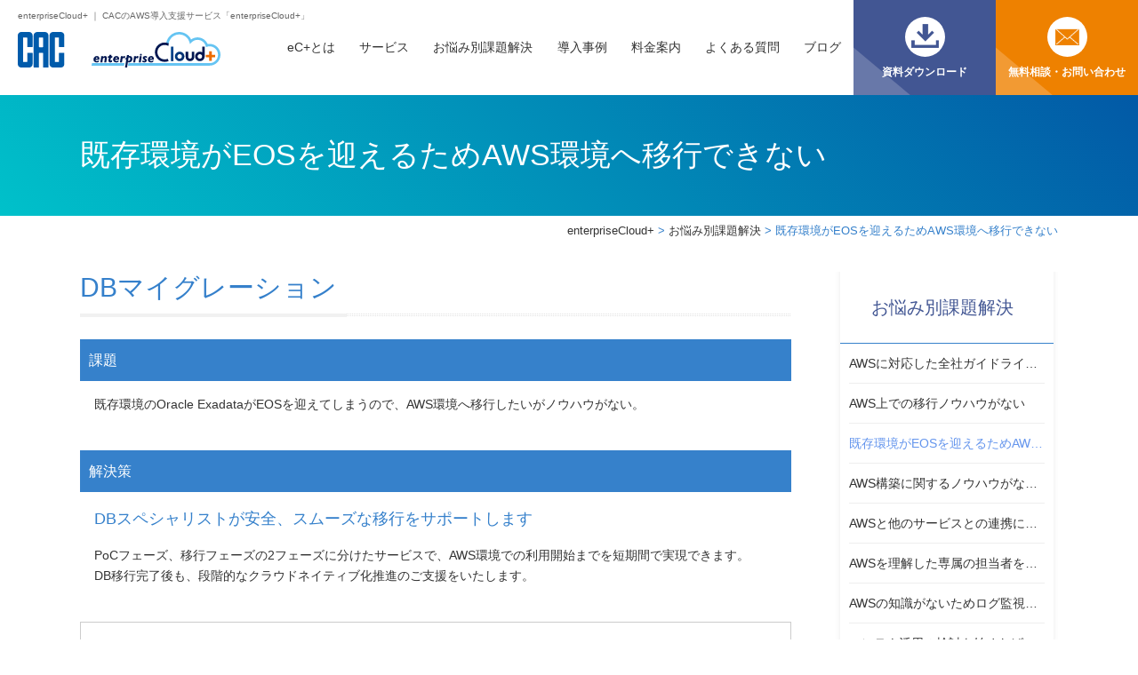

--- FILE ---
content_type: text/html; charset=UTF-8
request_url: https://ecloudp.com/resolution/aws_migration_eos.html
body_size: 48593
content:
                            <!DOCTYPE html>
<html lang="ja">
<head>
<meta charset="UTF-8">
<meta name="viewport" content="width=device-width, initial-scale=1, maximum-scale=1, minimum-scale=1">
<title>既存環境がEOSを迎えるためAWS環境へ移行できない｜CACの高品質なAWS支援サービス「enterpriseCloud+」</title>
<meta name="keywords" content="既存環境がEOSを迎えるためAWS環境へ移行できない,AWS,Amazon Web Service,eC+,システム,構築,導入,運用" />
<meta name="description" content="既存環境がEOSを迎えるためAWS環境へ移行できない｜CACが提供するeC+は、AWSをより簡単により便利にご利用いただくためのエンタープライズ企業向けのクラウドサービスです。AWSの導入を検討している企業様に、開発から運用まで低コストで高品質なオールインワンサービスを提供します。まずは、無料診断へ。" />

<link rel="stylesheet" href="/dcms_media/css/utility.css">
<link rel="stylesheet" href="/dcms_media/css/common.css">
<link rel="stylesheet" href="/dcms_media/css/common_tablet.css">
<link rel="stylesheet" href="/dcms_media/css/common_smartphone.css">
<link rel="stylesheet" href="/dcms_media/css/photoswipe.css">
<link rel="stylesheet" href="/dcms_media/css/sub.css">
<link rel="stylesheet" href="/dcms_media/css/sub_tablet.css">
<link rel="stylesheet" href="/dcms_media/css/sub_smartphone.css">
<link rel="stylesheet" href="/dcms_media/css/jquery.megamenu.css" />
<link rel="stylesheet" href="/dcms_media/css/original.css" />
<link rel="stylesheet" href="/dcms_media/css/tmp_original.css" />
<link href="//maxcdn.bootstrapcdn.com/font-awesome/4.7.0/css/font-awesome.min.css" rel="stylesheet">

<script src="/dcms_media/js/jquery-1.11.1.min.js"></script>
<script src="/dcms_media/js/slidemenu.js"></script>
<script src="/dcms_media/js/current.js"></script>
<script src="/dcms_media/js/scrolltopcontrol.js"></script>
<script src="/dcms_media/js/common.js"></script>
<script src="/dcms_media/js/jquery.matchHeight-min.js"></script>
<script src="/dcms_media/js/jquery.biggerlink.min.js"></script>
<script src="/dcms_media/js/jquery.megamenu.js"></script>


<script>//<!--
var lh = "";
    lh = location.href;
    if (lh.match(/dcmsadm/)){
    } else {

$(document).ready(function(){
$(window).on('load resize',function(){
    var win = $(window).width();
    if(win > 1101){
        $(".megamenu").megamenu();
    }
});

});
}
// --></script>

<script>//<!--
var lh = "";
    lh = location.href;
    if (lh.match(/dcmsadm/)){
    } else {

$(document).ready(function(){
    //matchHeight
    $('.txtH').matchHeight();
    $('.service-box li').matchHeight();
$('.guidelines_box_in').matchHeight();
    $('#guidelines_box03 dl').matchHeight();
    $('.medicine_mach').matchHeight();
    $('.mh').matchHeight();
    $('.mh02').matchHeight();
    
    //biggerlink
    $('.linkBox').biggerlink();

    //swipe
    $('.zoom a').photoSwipe();

    //サービス内容ページサイドナビ
    $("#subnav .service_list > li > a").click(function(){
    $(this).toggleClass("open").next().slideToggle(300);
    });

});
}
// --></script>
<script defer src="https://trace.bluemonkey.jp/trace.js"></script>


<!-- Google Tag Manager -->
<noscript><iframe src="//www.googletagmanager.com/ns.html?id=GTM-WB74BX"
height="0" width="0" style="display:none;visibility:hidden"></iframe></noscript>
<script>(function(w,d,s,l,i){w[l]=w[l]||[];w[l].push({'gtm.start':
new Date().getTime(),event:'gtm.js'});var f=d.getElementsByTagName(s)[0],
j=d.createElement(s),dl=l!='dataLayer'?'&l='+l:'';j.async=true;j.src=
'//www.googletagmanager.com/gtm.js?id='+i+dl;f.parentNode.insertBefore(j,f);
})(window,document,'script','dataLayer','GTM-WB74BX');</script>
<!-- End Google Tag Manager -->
<meta name="google-site-verification" content="vhpGtRkUiL7Pvbibq0_0lEgZbHcqrhmwosrar93yNB0" />
</head>

<body id="common">

<div id="wrapper">

<div class="headerWrapper">
<div class="logoNavWrapper">
<div class="logoArea">
<h1 class="logoText">enterpriseCloud+ ｜ CACのAWS導入支援サービス「enterpriseCloud+」</h1>
<div class="logoColArea">
<div class="logoCol"><a href="/"><img class="sp_none_img" src="/dcms_media/image/tmp_logo03.png" alt="CAC" /> <img class="sp_block_img" src="/dcms_media/image/tmp_logo03.png" alt="株式会社シーエーシー" /></a></div>
<div class="logoCol"><a href="/"><img src="/dcms_media/image/tmp_logo02.png" alt="AWS導入支援サービス enterpriseCloud＋" /></a></div>
</div>
</div>
<div class="navArea">
<ul class="navListArea">
<li class="navList"><a href="/about.html">eC+とは</a></li>
<li class="navList"><a href="/service.html">サービス</a></li>
<li class="navList"><a href="/resolution.html">お悩み別課題解決</a></li>
<li class="navList"><a href="/media/category/customer">導入事例</a></li>
<li class="navList"><a href="/price.html">料金案内</a></li>
<li class="navList"><a href="/faq.html">よくある質問</a></li>
<li class="navList"><a href="/media/">ブログ</a></li>
</ul>
<div class="navBlockWrapper">
<div class="navBlockCon">
<div class="navBlockArea">
<ul class="navInnerListArea col4ListArea">
<li class="navInnerList"><a href="/about/advantage.html">CACの強み </a></li>
</ul>
</div>
</div>
<div class="navBlockCon">
<div class="navBlockArea">
<div class="navBlockColArea">
<div class="navBlockCol">
<p class="navBlockTitle">システム導入サービス</p>
<ul class="navBlockColListArea">
<li class="navBlockColList"><a href="/service/guideline.html">ガイドライン策定/方式設計</a></li>
<li class="navBlockColList"><a href="/service/server_transition_service.html">サーバーマイグレーション</a></li>
<li class="navBlockColList"><a href="/service/db_migration.html">DBマイグレーション</a></li>
<li class="navBlockColList"><a href="/service/AWS_introduce_support_service.html">AWS環境構築</a></li>
<li class="navBlockColList"><a href="/service/container_introduction_support.html">コンテナ環境導入支援サービス</a></li>
</ul>
</div>
<div class="navBlockCol navBlockCol_2layer">
<p class="navBlockTitle">運用管理サービス</p>
<ul class="navBlockColListArea">
<li class="navBlockColList"><a href="/service/basic.html">ベーシックサービス</a></li>
<li class="navBlockColList"><a href="/service/option.html">オプションサービス</a>
<ul class="mt10">
<li><a href="/service/phone_notification_service.html">電話通知サービス</a></li>
<li><a href="/service/24h365d.html">24時間365日運用サービス</a></li>
<li><a href="/service/monitoring_service.html">オールインワン監視サービス</a></li>
</ul>
</li>
</ul>
</div>
<div class="navBlockCol">
<p class="navBlockTitle">生成AIソリューション</p>
<ul class="navBlockColListArea">
<li class="navBlockColList"><a href="/service/rag.html">生成AI RAG構築支援サービス</a></li>
</ul>
</div>
</div>
<div class="navBlockColArea">
<div class="navBlockCol">
<p class="navBlockTitle">クラウドネイティブソリューション</p>
<ul class="navBlockColListArea">
<li class="navBlockColList"><a href="/service/serverless_development_support.html">サーバーレス開発支援サービス</a></li>
<li class="navBlockColList"><a href="/service/container_introduction_support.html">コンテナ環境導入支援サービス</a></li>
</ul>
</div>
<div class="navBlockCol">
<p class="navBlockTitle">金融/医薬業界特化サービス</p>
<ul class="navBlockColListArea">
<li class="navBlockColList"><a href="/service/azarea_fast.html">金融クラウドソリューション</a></li>
<li class="navBlockColList"><a href="/service/id.html">医薬品情報提供ソリューション</a></li>
<li class="navBlockColList"><a href="/service/pharma_sol.html">製薬ソリューション on eC+</a></li>
</ul>
</div>
<div class="navBlockCol">
<p class="navBlockTitle">内製化支援サービス</p>
<ul class="navBlockColListArea">
<li class="navBlockColList"><a href="/service/inhouse_support.html">内製化支援サービス</a></li>
<li class="navBlockColList"><a href="/service/inhouse_support.html#utilization_support">AWS活用推進支援サービス</a></li>
<li class="navBlockColList"><a href="/service/inhouse_support.html#serverless_container">サーバーレス/コンテナ内製化支援サービス</a></li>
<li class="navBlockColList"><a href="/service/basic.html">運用管理サービス</a></li>
</ul>
</div>
</div>
</div>
</div>
<div class="navBlockCon">
<div class="navBlockArea">
<ul class="navInnerListArea col4ListArea">
<li class="navInnerList"><a href="/resolution/aws_guideline.html">AWSに対応した全社ガイドラインが整理されていない</a></li>
<li class="navInnerList"><a href="/resolution/aws_migration.html">AWS上での移行ノウハウがない</a></li>
<li class="navInnerList"><a href="/resolution/aws_migration_eos.html">既存環境がEOSを迎えるためAWS環境へ移行できない</a></li>
<li class="navInnerList"><a href="/resolution/aws_environment.html">AWS構築に関するノウハウがないため導入に踏み切れない</a></li>
</ul>
<ul class="navInnerListArea col4ListArea">
<li class="navInnerList"><a href="/resolution/aws_cooperation.html">AWSと他のサービスとの連携について試したい</a></li>
<li class="navInnerList"><a href="/resolution/aws_expert.html">AWSを理解した専属の担当者を用意できない</a></li>
<li class="navInnerList"><a href="/resolution/aws_analysis.html">AWSの知識がないためログ監視・分析環境の構築に不安がある</a></li>
<li class="navInnerList"><a href="/resolution/container.html">コンテナ活用の検討を始めたばかりで何から行えばよいか分からない</a></li>
</ul>
<ul class="navInnerListArea col4ListArea">
<li class="navInnerList"><a href="/resolution/phone_notification_service.html">システム障害時の電話連絡を行いたい</a></li>
<li class="navInnerList"><a href="/resolution/24h365d.html">営業時間問わず障害発生時の対応をお願いしたい</a></li>
<li class="navInnerList"><a href="/resolution/inhouse_support.html.html">社内でクラウドネイティブを推進し内製化していきたい</a></li>
<li class="navInnerList"><a href="https://ecloudp.com/resolution/rag.html">生成AIを安全に導入して社内業務の効率化を図りたい</a></li>
</ul>
</div>
</div>
<div class="navBlockCon">
<div class="navBlockArea">
<div class="navBlockColArea">
<div class="navBlockCol">
<p class="navBlockTitle">業種</p>
<ul class="navBlockColListArea">
<li class="navBlockColList"><a href="/media/medical">医薬・医療系サービス</a></li>
<li class="navBlockColList"><a href="/media/money">金融・保険</a></li>
<li class="navBlockColList"><a href="/media/customer/a14">不動産・建設</a></li>
<li class="navBlockColList"><a href="/media/staffing">人材サービス</a></li>
<li class="navBlockColList"><a href="/media/customer/a41">運輸・物流</a></li>
<li class="navBlockColList"><a href="/media/customer/a56">外食</a></li>
<li class="navBlockColList"><a href="/media/customer/a17">広告・メディア</a></li>
<li class="navBlockColList"><a href=" /media/sector08">IT・通信</a></li>
<li class="navBlockColList"><a href=" /media/customer/energy/a84">エネルギー</a></li>
</ul>
</div>
<div class="navBlockCol">
<p class="navBlockTitle">サービス</p>
<ul class="navBlockColListArea">
<li class="navBlockColList"><a href="/media/system_install">システム導入サービス</a></li>
<li class="navBlockColList"><a href="/media/operation_management">運用管理</a></li>
<li class="navBlockColList"><a href="/media/cloudnative">クラウドネイティブソリューション</a></li>
<li class="navBlockColList"><a href="/media/finance_medical">金融/医薬業界特化サービス</a></li>
<li class="navBlockColList"><a href="/media/customer/energy/a84">内製化支援サービス</a></li>
</ul>
</div>
</div>
</div>
</div>
<div class="navBlockCon">
<div class="navBlockArea">
<ul class="navInnerListArea col4ListArea">
<li class="navInnerList"><a href="/price/system.html">システム導入サービスの料金表 </a></li>
<li class="navInnerList"><a href="/price/operation.html">運用管理サービスの料金表</a></li>
</ul>
</div>
</div>
<div class="navBlockCon">
<div class="navBlockArea">
<div class="navBlockColArea">
<div class="navBlockCol">
<p class="navBlockTitle">全般について</p>
<ul class="navBlockColListArea">
<li class="navBlockColList"><a href="/faq.html#1_1">全般</a></li>
</ul>
</div>
<div class="navBlockCol">
<p class="navBlockTitle">契約について</p>
<ul class="navBlockColListArea">
<li class="navBlockColList"><a href="/faq.html#3_1">契約</a></li>
<li class="navBlockColList"><a href="/faq.html#3_2">更新</a></li>
<li class="navBlockColList"><a href="/faq.html#3_3">解約</a></li>
</ul>
</div>
<div class="navBlockCol">
<p class="navBlockTitle">料金/支払いについて</p>
<ul class="navBlockColListArea">
<li class="navBlockColList"><a href="/faq.html#2_1">料金</a></li>
<li class="navBlockColList"><a href="/faq.html#2_2">支払</a></li>
</ul>
</div>
<div class="navBlockCol">
<p class="navBlockTitle">サービスについて</p>
<ul class="navBlockColListArea">
<li class="navBlockColList"><a href="/faq.html#4_1">開始</a></li>
<li class="navBlockColList"><a href="/faq.html#4_2">技術支援</a></li>
<li class="navBlockColList"><a href="/faq.html#4_3">サポート</a></li>
<li class="navBlockColList"><a href="/faq.html#4_4">eC+管理コンソール</a></li>
<li class="navBlockColList"><a href="/faq.html#4_5">その他</a></li>
<li class="navBlockColList"><a href="/faq/db_migration.html">DBマイグレーション</a></li>
</ul>
</div>
</div>
</div>
</div>
<div class="navBlockCon">
<div class="navBlockArea">
<ul class="navInnerListArea col4ListArea">
<li class="navInnerList"><a title="展示会" href="/media/category/expo">展示会</a></li>
<li class="navInnerList"><a title="メディア掲載" href="/media/category/release">メディア掲載</a></li>
<li class="navInnerList"><a title="技術レポート" href="/media/category/report">技術レポート</a></li>
</ul>
</div>
</div>
</div>
</div>
</div>
<div class="headerBtnArea">
<div class="headerBtnColArea"><!-- <div class="headerBtnCol bg01"><img class="sp_none_img" src="/dcms_media/image/new_iconImg01.png" alt="" /><img class="sp_block_img" src="/dcms_media/image/new_iconImg03.png" alt="" /> <span class="fontB">03-6667-8049</span> <span class="fontS">（9:00〜17:30 土日祝除く）</span></div> --> <a class="headerBtnCol bg01" href="https://ecloudp.com/wp.html"><img class="sp_none_img" src="/dcms_media/image/new_iconImg01_202207.png" alt="" /><img class="sp_block_img" src="/dcms_media/image/new_iconImg03_202207.png" alt="" /><span class="fontB">資料ダウンロード</span></a> <a class="headerBtnCol bg02" href="/contact.html"> <img class="sp_block_img" src="/dcms_media/image/iconImg04.png" alt="" /><img class="sp_none_img" src="/dcms_media/image/new_iconImg02.png" alt="" /> <span class="fontB">無料相談・お問い合わせ</span> </a></div>
</div>
<div class="spbtnArea">
<div class="sp_btn"><span class="line"> <!--line--></span> <span class="line"> <!--line--></span> <span class="line"> <!--line--></span></div>
</div>
</div> <div class="spMenuWrapper">
<div class="spMenuArea">
<div class="innerListArea">
<p class="titleStyle01"><span class="titleStyleText">eC+とは</span></p>
<div class="innerList2"><a class="SubLink" href="/about.html">eC+とは</a>
<ul class="innerList2LinkList onlyListArea">
<li class="innerListLink"><a href="/about/advantage.html">CACの強み</a></li>
</ul>
</div>
</div>
<div class="innerListArea">
<p class="titleStyle01"><span class="titleStyleText">サービス</span></p>
<div class="innerList2"><a class="SubLink" href="/service.html">サービス</a>
<p class="titleStyle02">システム導入サービス</p>
<div class="innerListLinkArea">
<ul class="innerList2LinkList">
<li class="innerListLink"><a href="/service/guideline.html">ガイドライン策定/方式設計</a></li>
<li class="innerListLink"><a href="/service/server_transition_service.html">サーバーマイグレーション</a></li>
<li class="innerListLink"><a href="/service/db_migration.html">DBマイグレーション</a></li>
<li class="innerListLink"><a href="/service/AWS_introduce_support_service.html">AWS環境構築</a></li>
<li class="innerListLink"><a href="/service/container_introduction_support.html">コンテナ環境導入支援サービス</a></li>
</ul>
</div>
</div>
<div class="innerList2 innerList2_2layer">
<p class="titleStyle02">運用管理サービス</p>
<div class="innerListLinkArea">
<ul class="innerList2LinkList">
<li class="innerListLink"><a href="/service/basic.html">ベーシックサービス</a></li>
<li class="innerListLink"><a href="/service/option.html">オプションサービス</a>
<ul>
<li><a href="/service/phone_notification_service.html">電話通知サービス</a></li>
<li><a href="/service/24h365d.html">24時間365日運用サービス</a></li>
<li><a href="/service/monitoring_service.html">オールインワン監視サービス</a></li>
</ul>
</li>
</ul>
</div>
</div>
<div class="innerList2">
<p class="titleStyle02">生成AIソリューション</p>
<div class="innerListLinkArea">
<ul class="innerList2LinkList">
<li class="innerListLink"><a href="/service/rag.html">生成AI RAG構築支援サービス</a></li>
</ul>
</div>
</div>
<div class="innerList2">
<p class="titleStyle02">クラウドネイティブソリューション</p>
<div class="innerListLinkArea">
<ul class="innerList2LinkList">
<li class="innerListLink"><a href="/service/serverless_development_support.html">サーバーレス開発支援サービス</a></li>
<li class="innerListLink"><a href="/service/container_introduction_support.html">コンテナ環境導入支援サービス</a></li>
</ul>
</div>
</div>
<div class="innerList2">
<p class="titleStyle02">金融/医薬業界特化サービス</p>
<div class="innerListLinkArea">
<ul class="innerList2LinkList">
<li class="innerListLink"><a href="/service/azarea_fast.html">金融クラウドソリューション</a></li>
<li class="innerListLink"><a href="/service/id.html">医薬品情報提供ソリューション</a></li>
<li class="innerListLink"><a href="/service/pharma_sol.html">製薬ソリューション on eC+</a></li>
</ul>
</div>
</div>
<div class="innerList2">
<p class="titleStyle02">内製化支援サービス</p>
<div class="innerListLinkArea">
<ul class="innerList2LinkList">
<li class="innerListLink"><a href="/service/inhouse_support.html">内製化支援サービス</a></li>
<li class="innerListLink"><a href="/service/inhouse_support.html#utilization_support">AWS活用推進支援サービス</a></li>
<li class="innerListLink"><a href="/service/inhouse_support.html#serverless_container">サーバーレス/コンテナ内製化支援サービス</a></li>
<li class="innerListLink"><a href="/service/basic.html">運用管理サービス</a></li>
</ul>
</div>
</div>
</div>
<div class="innerListArea">
<p class="titleStyle01"><span class="titleStyleText">お悩み別課題解決</span></p>
<div class="innerList2"><a class="SubLink" href="/resolution.html">お悩み別課題解決</a>
<ul class="innerList2LinkList onlyListArea">
<li class="innerListLink"><a href="/resolution/aws_guideline.html">AWSに対応した全社ガイドラインが整理されていない</a></li>
<li class="innerListLink"><a href="/resolution/aws_migration.html">AWS上での移行ノウハウがない</a></li>
<li class="innerListLink"><a href="/resolution/aws_migration_eos.html">既存環境がEOSを迎えるためAWS環境へ移行できない</a></li>
<li class="innerListLink"><a href="/resolution/aws_environment.html">AWS構築に関するノウハウがないため導入に踏み切れない</a></li>
<li class="innerListLink"><a href="/resolution/aws_cooperation.html">AWSと他のサービスとの連携について試したい</a></li>
<li class="innerListLink"><a href="/resolution/aws_expert.html">AWSを理解した専属の担当者を用意できない</a></li>
<li class="innerListLink"><a href="/resolution/aws_analysis.html">AWSの知識がないためログ監視・分析環境の構築に不安がある</a></li>
<li class="innerListLink"><a href="/resolution/container.html">コンテナ活用の検討を始めたばかりで何から行えばよいか分からない</a></li>
<li class="innerListLink"><a href="/resolution/phone_notification_service.html">システム障害時の電話連絡を行いたい </a></li>
<li class="innerListLink"><a href="/resolution/24h365d.html">営業時間問わず障害発生時の対応をお願いしたい</a></li>
<li class="innerListLink"><a href="/resolution/inhouse_support.html">社内でクラウドネイティブを推進し内製化していきたい</a></li>
<li class="innerListLink"><a href="/resolution/rag.html">生成AIを安全に導入して社内業務の効率化を図りたい</a></li>
</ul>
</div>
</div>
<div class="innerListArea">
<p class="titleStyle01"><span class="titleStyleText">導入事例</span></p>
<div class="innerList2"><a class="SubLink" href="/media/category/customer">導入事例</a>
<p class="titleStyle02">業種</p>
<div class="innerListLinkArea">
<ul class="innerList2LinkList">
<li class="innerListLink"><a href="/media/medical">医薬・医療系サービス</a></li>
<li class="innerListLink"><a href="/media/money">金融・保険</a></li>
<li class="innerListLink"><a href="/media/customer/a14">不動産・建設</a></li>
<li class="innerListLink"><a href="/media/staffing">人材サービス</a></li>
<li class="innerListLink"><a href="/media/customer/a41">運輸・物流</a></li>
<li class="innerListLink"><a href="/media/customer/a56">外食</a></li>
<li class="innerListLink"><a href="/media/customer/a17">広告・メディア</a></li>
<li class="innerListLink"><a href=" /media/sector08">IT・通信</a></li>
<li class="innerListLink"><a href=" /media/customer/energy/a84">エネルギー</a></li>
</ul>
</div>
</div>
<div class="innerList2">
<p class="titleStyle02">サービス</p>
<div class="innerListLinkArea">
<ul class="innerList2LinkList">
<li class="innerListLink"><a href="/media/system_install">システム導入サービス</a></li>
<li class="innerListLink"><a href="/media/operation_management">運用管理</a></li>
<li class="innerListLink"><a href="/media/cloudnative">クラウドネイティブソリューション</a></li>
<li class="innerListLink"><a href="/media/finance_medical">金融/医薬業界特化サービス</a></li>
<li class="innerListLink"><a href="/media/customer/energy/a84">内製化支援サービス</a></li>
</ul>
</div>
</div>
</div>
<div class="innerListArea">
<p class="titleStyle01"><span class="titleStyleText">料金案内</span></p>
<div class="innerList2"><a class="SubLink" href="/price.html">料金案内</a>
<ul class="innerList2LinkList onlyListArea">
<li class="innerListLink"><a href="/price/system.html">システム導入サービスの料金表 </a></li>
<li class="innerListLink"><a href="/price/operation.html">運用管理サービスの料金表</a></li>
</ul>
</div>
<div class="innerListArea">
<p class="titleStyle01"><span class="titleStyleText">よくある質問</span></p>
<div class="innerList2"><a class="SubLink" href="/faq.html">よくある質問</a>
<p class="titleStyle02">全般について</p>
<div class="innerListLinkArea">
<ul class="innerList2LinkList">
<li class="innerListLink"><a href="/faq.html#1_1">全般</a></li>
</ul>
</div>
</div>
<div class="innerList2">
<p class="titleStyle02">契約について</p>
<div class="innerListLinkArea">
<ul class="innerList2LinkList">
<li class="innerListLink"><a href="/faq.html#3_1">契約</a></li>
<li class="innerListLink"><a href="/faq.html#3_2">更新</a></li>
<li class="innerListLink"><a href="/faq.html#3_3">解約</a></li>
</ul>
</div>
</div>
<div class="innerList2">
<p class="titleStyle02">料金/支払いについて</p>
<div class="innerListLinkArea">
<ul class="innerList2LinkList">
<li class="innerListLink"><a href="/faq.html#2_1">料金</a></li>
<li class="innerListLink"><a href="/faq.html#2_2">支払</a></li>
</ul>
</div>
</div>
<div class="innerList2">
<p class="titleStyle02">サービスについて</p>
<div class="innerListLinkArea">
<ul class="innerList2LinkList">
<li class="innerListLink"><a href="/faq.html#4_1">開始</a></li>
<li class="innerListLink"><a href="/faq.html#4_2">技術支援</a></li>
<li class="innerListLink"><a href="/faq.html#4_3">サポート</a></li>
<li class="innerListLink"><a href="/faq.html#4_4">eC+管理コンソール</a></li>
<li class="innerListLink"><a href="/faq.html#4_5">その他</a></li>
<li class="innerListLink"><a href="/faq/db_migration.html">DBマイグレーション</a></li>
</ul>
</div>
</div>
</div>
<div class="innerListArea">
<p class="titleStyle01"><span class="titleStyleText">ブログ</span></p>
<div class="innerList2"><a class="SubLink" href="/media/">ブログ</a>
<ul class="innerList2LinkList onlyListArea">
<li class="innerListLink"><a title="展示会" href="/media/category/expo">展示会</a></li>
<li class="innerListLink"><a title="メディア掲載" href="/media/category/release">メディア掲載</a></li>
<li class="innerListLink"><a title="技術レポート" href="/media/category/report">技術レポート</a></li>
</ul>
</div>
</div>
<div class="SearchArea"><form id="fSearch" action="/dcms-search/" method="post"><input class="search_textbox" name="schKeyword" type="text" value="" placeholder="サイト内検索" /> <input class="search_submit" type="submit" value="" /> <input name="schBlog" type="hidden" value="1" /></form></div>
</div>
</div>
</div>





<div id="pagetitle" class="bgAreaTitle">
<h2 class="subtitle02"><span class="title">既存環境がEOSを迎えるためAWS環境へ移行できない</span></h2>
</div>


<div id="contents" class="clearfix">

<div id="locator">
<a href="https://ecloudp.com/index.html">enterpriseCloud+</a>&nbsp;&gt;&nbsp;<a href="https://ecloudp.com/resolution.html">お悩み別課題解決</a>&nbsp;&gt;&nbsp;既存環境がEOSを迎えるためAWS環境へ移行できない
</div>

<div id="contents_left">

<!-- ブロック貼り付けエリア -->
<div id="dcms_layoutPageBlockPasteArea">
<!-- ブロック -->
<div id="dcms_layoutPageBlock">
<h3 id="problem01" class="subtitle03_02">DBマイグレーション</h3>
<h3 class="resolution_tit">課題</h3>
<div class="resolution_text">
<p>既存環境のOracle ExadataがEOSを迎えてしまうので、AWS環境へ移行したいがノウハウがない。</p>
</div>
<h3 class="resolution_tit">解決策</h3>
<h4 class="resolution_conts_tit">DBスペシャリストが安全、スムーズな移行をサポートします</h4>
<div class="resolution_text">
<p>PoCフェーズ、移行フェーズの2フェーズに分けたサービスで、AWS環境での利用開始までを短期間で実現できます。<br /> DB移行完了後も、段階的なクラウドネイティブ化推進のご支援をいたします。</p>
</div>
<div class="resolution_banner clearfix">
<div class="resolution_banner_l"><img src="/dcms_media/image/resolution_img02_01_01.png" alt="amazon" width="127" height="48" /></div>
<div class="resolution_banner_r">
<p>CACはAPNアドバンスドコンサルティングパートナーとして、経験豊富な担当者がお客様のさまざまな課題を解決・サポートします。</p>
</div>
</div>
<div class="resolution_btn"><a href="/service/db_migration.html">DBマイグレーション<br />サービス詳細へ</a></div>
<div class="resolution_blog_block">
<h3 class="subtitle04_04">導入事例</h3>


        
        <div class="blog_section01">
        <div class="blog_article01">

            <a href="https://ecloudp.com/media/customer/sector08/a92">
            <div class="blog_img">
            <img src="https://ecloudp.com/dcms_media/image/fronteo-nagashima.png" alt="株式会社FRONTEO様" />
            </div>
            </a>
<!--             <span class="blog_date01">2024/12/20</span> -->
            <h4 class="blog_subtitle02">
                <a href="https://ecloudp.com/media/customer/sector08/a92">株式会社FRONTEO様</a>
            </h4>
<!--             <div class="blog_auther01">
                <dl class="blog_dlist01">
                    <dt>作成者 :</dt>
                    <dd>cc-kurita</dd>
                </dl>
            </div> -->
            <br />
<!--             <p class="blog_text01 readmore">
                「AWS標準化」の実施により、設計・セキュリティ・運用において統制の取れたクラウド環境の実現ができました ユーザー企業紹介 株式会社FRONTEOは、AI技術を駆使した様々なビジネスソリューションを提供する企業です。自然言語処理に特化した独自開発の人工知能（AI）エンジン「KIBIT」を用いて、専門家の判断を支援するAIソリューションを提供し、ライフサイエンス、リーガルテック、ビジネスインテリジェンス、経済安全保障の４つの事業分野にてサービスを展開していま...            </p> -->
            <!-- <br /><a href="https://ecloudp.com/media/customer/sector08/a92" class="readmore_btn">もっと読む</a> -->
        </div>
        <div class="blog_info01">
                        <dl class="blog_dlist01">
<!--                 <dt>カテゴリ :</dt> -->
                <dd>
                                <p class="maincate"><a href="https://ecloudp.com/media/customer">導入事例</a></p>
                                <p class="maincate1"><a href="https://ecloudp.com/media/sector08">IT・通信</a></p>
                                <p class="maincate"><a href="https://ecloudp.com/media/service01">システム導入サービス</a></p>
                                </dd>
            </dl>
            <!--                         <dl class="blog_dlist01">
                <dt>タグ :</dt>
                <dd>
                                <a href="https://ecloudp.com/media/tag/it">IT・通信</a>
                                <a href="https://ecloudp.com/media/tag/development_support">サーバーレス/コンテナ開発支援</a>
                                <a href="https://ecloudp.com/media/tag/cloudnative">クラウドネイティブソリューション</a>
                                </dd>
            </dl>
             -->
        </div>
    </div>
        <div class="blog_section01">
        <div class="blog_article01">

            <a href="https://ecloudp.com/media/customer/sector08/a86">
            <div class="blog_img">
            <img src="https://ecloudp.com/dcms_media/image/231226_01.jpg" alt="SBIトレーサビリティ株式会社様" />
            </div>
            </a>
<!--             <span class="blog_date01">2023/12/28</span> -->
            <h4 class="blog_subtitle02">
                <a href="https://ecloudp.com/media/customer/sector08/a86">SBIトレーサビリティ株式会社様</a>
            </h4>
<!--             <div class="blog_auther01">
                <dl class="blog_dlist01">
                    <dt>作成者 :</dt>
                    <dd>スターティアラボ運用担当者</dd>
                </dl>
            </div> -->
            <br />
<!--             <p class="blog_text01 readmore">
                IaCを用いたAWS環境構築と移行を実施Amazon ECS on Amazon Fargateを活用したインフラとCI/CD開発環境を実現 ユーザー企業紹介 SBIトレーサビリティ株式会社は、ブロックチェーン基盤の「Corda（コルダ）」を活用したトレーサビリティ・サービス「SHIMENAWA（しめなわ）」を開発し、透明性の高いサプライチェーン環境を提供しています。 グローバルに「SDGs」や「責任あるサプライチェーン」などの概念が重要性を増し、単に商品...            </p> -->
            <!-- <br /><a href="https://ecloudp.com/media/customer/sector08/a86" class="readmore_btn">もっと読む</a> -->
        </div>
        <div class="blog_info01">
                        <dl class="blog_dlist01">
<!--                 <dt>カテゴリ :</dt> -->
                <dd>
                                <p class="maincate"><a href="https://ecloudp.com/media/customer">導入事例</a></p>
                                <p class="maincate1"><a href="https://ecloudp.com/media/sector08">IT・通信</a></p>
                                <p class="maincate"><a href="https://ecloudp.com/media/cloudnative">クラウドネイティブソリューション</a></p>
                                </dd>
            </dl>
            <!--                         <dl class="blog_dlist01">
                <dt>タグ :</dt>
                <dd>
                                <a href="https://ecloudp.com/media/tag/it">IT・通信</a>
                                <a href="https://ecloudp.com/media/tag/development_support">サーバーレス/コンテナ開発支援</a>
                                <a href="https://ecloudp.com/media/tag/cloudnative">クラウドネイティブソリューション</a>
                                </dd>
            </dl>
             -->
        </div>
    </div>
        <div class="blog_section01">
        <div class="blog_article01">

            <a href="https://ecloudp.com/media/customer/energy/a84">
            <div class="blog_img">
            <img src="https://ecloudp.com/dcms_media/image/20230616_01.png" alt="新電力BPOサービス事業者様" />
            </div>
            </a>
<!--             <span class="blog_date01">2023/06/26</span> -->
            <h4 class="blog_subtitle02">
                <a href="https://ecloudp.com/media/customer/energy/a84">新電力BPOサービス事業者様</a>
            </h4>
<!--             <div class="blog_auther01">
                <dl class="blog_dlist01">
                    <dt>作成者 :</dt>
                    <dd>cc-kurita</dd>
                </dl>
            </div> -->
            <br />
<!--             <p class="blog_text01 readmore">
                新電力BPOサービス事業者様Amazon ECS/AWS Fargateを活用したサーバーレス開発事例 ■概要 新電力関連事業に関わるサービスを運営しているこの企業では、独自のシステムで発電情報を収集・分析し、活用していました。 この度、新たなデータ種別を取り扱う新システムの開発が必要となり、当社に案件のご相談をいただきました。 その際、既存システムには以下のような課題があることから、新システムの開発において、解決のご要望をいただきました。 ■既存システム...            </p> -->
            <!-- <br /><a href="https://ecloudp.com/media/customer/energy/a84" class="readmore_btn">もっと読む</a> -->
        </div>
        <div class="blog_info01">
                        <dl class="blog_dlist01">
<!--                 <dt>カテゴリ :</dt> -->
                <dd>
                                <p class="maincate"><a href="https://ecloudp.com/media/customer">導入事例</a></p>
                                <p class="maincate1"><a href="https://ecloudp.com/media/energy">エネルギー</a></p>
                                <p class="maincate"><a href="https://ecloudp.com/media/insourcing">内製化支援サービス</a></p>
                                </dd>
            </dl>
            <!--                         <dl class="blog_dlist01">
                <dt>タグ :</dt>
                <dd>
                                <a href="https://ecloudp.com/media/tag/development_support">サーバーレス/コンテナ開発支援</a>
                                <a href="https://ecloudp.com/media/tag/insourcing">内製化支援</a>
                                </dd>
            </dl>
             -->
        </div>
    </div>
    

</div>

</div>
<!-- // ブロック -->
</div>
<!-- // ブロック貼り付けエリア -->
<div class="btFAQ m30_sph">
<p class="title">よくある質問</p>
<div class="faqList m30">
<div class="in">
<div class="titArea">
<figure class="icon"><img src="/dcms_media/image/faq_titleicon01.png" alt="" /></figure>
<p class="tit">全般について</p>
</div>
<ul>
<li><a href="/faq.html#1_1">全般</a></li>
</ul>
</div>
<div class="in">
<div class="titArea">
<figure class="icon"><img src="/dcms_media/image/faq_titleicon03.png" alt="" /></figure>
<p class="tit">契約について</p>
</div>
<ul>
<li><a href="/faq.html#3_1">契約</a></li>
<li><a href="/faq.html#3_2">更新</a></li>
<li><a href="/faq.html#3_3">解約</a></li>
</ul>
</div>
<div class="in">
<div class="titArea">
<figure class="icon"><img src="/dcms_media/image/faq_titleicon02.png" alt="" /></figure>
<p class="tit">料金/<br />支払いについて</p>
</div>
<ul>
<li><a href="/faq.html#2_1">料金</a></li>
<li><a href="/faq.html#2_2">支払</a></li>
</ul>
</div>
<div class="in">
<div class="titArea">
<figure class="icon"><img src="/dcms_media/image/faq_titleicon04.png" alt="" /></figure>
<p class="tit">サービスについて</p>
</div>
<ul>
<li><a href="/faq.html#4_1">開始</a></li>
<li><a href="/faq.html#4_2">技術支援</a></li>
<li><a href="/faq.html#4_3">サポート</a></li>
<li><a href="/faq.html#4_4">eC+管理コンソール</a></li>
<li><a href="/faq.html#4_5">その他</a></li>
<li><a href="/faq/db_migration.html">DBマイグレーション</a></li>
</ul>
</div>
</div></div>
<div id="bottom_contact" class="m60_sph">
<p id="title">お問い合わせ・無料診断はこちら</p>
<!-- <dl id="bc_tel">
<dt>お電話</dt>
<dd>03-6667-8049 <span class="time">受付時間（平日）9：00～17：30</span></dd>
</dl> -->
<dl id="bc_tel">
<dt>メール</dt>
<dd><a href="mailto:cloudsales@cac.co.jp">cloudsales@cac.co.jp</a></dd>
</dl>
<dl id="bc_mail">
<dt>フォーム</dt>
<dd>
<ul>
<li><a href="/contact.html"><img src="/dcms_media/image/common/contact_btn02.jpg" alt="お問い合わせ" width="260" height="50" /></a></li>
</ul>
</dd>
</dl>
</div>

</div><!--contents_left_end-->

<div id="contents_right">
<div id="subnav"><div id="subnav_title">
<a href="https://ecloudp.com/resolution.html" title="お悩み別課題解決">お悩み別課題解決</a>
</div>
<ul>
  <li>
    <a href="https://ecloudp.com/resolution/aws_guideline.html" title="AWSに対応した全社ガイドラインが整理されていない">AWSに対応した全社ガイドラインが整理されていない</a>
  </li>
  <li>
    <a href="https://ecloudp.com/resolution/aws_migration.html" title="AWS上での移行ノウハウがない">AWS上での移行ノウハウがない</a>
  </li>
  <li class="current">
    <a href="https://ecloudp.com/resolution/aws_migration_eos.html" title="既存環境がEOSを迎えるためAWS環境へ移行できない">既存環境がEOSを迎えるためAWS環境へ移行できない</a>
  </li>
  <li>
    <a href="https://ecloudp.com/resolution/aws_environment.html" title="AWS構築に関するノウハウがないため導入に踏み切れない">AWS構築に関するノウハウがないため導入に踏み切れない</a>
  </li>
  <li>
    <a href="https://ecloudp.com/resolution/aws_cooperation.html" title="AWSと他のサービスとの連携について試したい">AWSと他のサービスとの連携について試したい</a>
  </li>
  <li>
    <a href="https://ecloudp.com/resolution/aws_expert.html" title="AWSを理解した専属の担当者を用意できない">AWSを理解した専属の担当者を用意できない</a>
  </li>
  <li>
    <a href="https://ecloudp.com/resolution/aws_analysis.html" title="AWSの知識がないためログ監視・分析環境の構築に不安がある">AWSの知識がないためログ監視・分析環境の構築に不安がある</a>
  </li>
  <li>
    <a href="https://ecloudp.com/resolution/container.html" title="コンテナ活用の検討を始めたばかりで何から行えばよいか分からない">コンテナ活用の検討を始めたばかりで何から行えばよいか分からない</a>
  </li>
  <li>
    <a href="https://ecloudp.com/resolution/phone_notification_service.html" title="システム障害時の電話連絡を行いたい">システム障害時の電話連絡を行いたい</a>
  </li>
  <li>
    <a href="https://ecloudp.com/resolution/24h365d.html" title="営業時間問わず障害発生時の対応をお願いしたい">営業時間問わず障害発生時の対応をお願いしたい</a>
  </li>
  <li>
    <a href="https://ecloudp.com/resolution/inhouse_support.html" title="社内でクラウドネイティブを推進し内製化していきたい">社内でクラウドネイティブを推進し内製化していきたい</a>
  </li>
  <li>
    <a href="https://ecloudp.com/resolution/rag.html" title="生成AIを安全に導入して社内業務の効率化を図りたい">生成AIを安全に導入して社内業務の効率化を図りたい</a>
  </li>
</ul>
</div>

<ul id="side_bnr" class="clearfix">
<li><a href="/company.html"><img title="" src="/dcms_media/image/common/banner01.jpg" alt="会社情報" width="240" height="66" data-popupalt-original-title="null" /></a></li>
<li><a href="/media/"><img title="" src="/dcms_media/image/banner02.jpg" alt="メディア" width="240" height="66" data-popupalt-original-title="null" /></a></li>
<!--
<li><a title="メディア" href="/about/security_reference.html" target="_blank" rel="noopener"><img title="" src="/dcms_media/image/banner03.jpg" alt="金融機関向けセキュリティリファレンス" width="240" height="66" data-popupalt-original-title="null" /></a></li> -->
<li><a title="サーバーレスアーキテクチャで何が変わるのか" href="/media/report/serverless_architecture"><img src="/dcms_media/image/fdr_banner01.jpg" width="240" height="240" data-popupalt-original-title="null" /></a></li>
<li><a title="Amazon Web Servicesにおける 監視・監査の管理手法" href="https://ecloudp.com/media/2017/02/21/31"><img src="/dcms_media/image/banner04.jpg" alt="Amazon Web Servicesにおける 監視・監査の管理手法" width="240" height="240" data-popupalt-original-title="null" /></a></li>
<!--<li><a title="AWS Cloud Road Show 2017" href="http://roadshow.awseventsjapan.com/osaka/?id=cac" target="_blank"><img src="https://ecloudp.com/dcms_media/image/160x600.gif" alt="160x600.jpg" width="160" height="600" /></a></li>
<li><a href="https://ecloudp.com/media/2016/11/11/27"><img src="https://ecloudp.com/dcms_media/image/bnr_crs2016osaka_160x600.jpg" alt="" width="160" height="600" /></a></li>
</ul> --></ul>

</div><!--contents_righ_end-->


</div><!--contents_end-->



<footer class="footerWrapper getHeight">
<div class="footerListArea">
<div class="footerlistL">
<ul class="footerlistStyle01">
<li><a href="/about.html">eC+とは</a></li>
<li><a href="/resolution.html">お悩み別課題解決</a></li>
<li><a href="/media/category/customer">導入事例</a></li>
<li><a href="/price.html">料金案内</a></li>
<li><a href="/faq.html">よくある質問</a></li>
<li><a href="/company.html">会社情報</a></li>
<li><a href="/diagnosis.html">無料診断依頼</a></li>
<li><a href="/contact.html">お問い合わせ</a></li>
<li><a href="/news.html">お知らせ一覧</a></li>
<li><a href="/media/">メディア</a></li>
</ul>
</div>
<div class="footerlistR">
<div class="footerlistRItem">
<p class="titleStyle03">システム導入サービス</p>
<ul class="footerlistStyle02">
<li><a href="/service/guideline.html">ガイドライン策定/方式設計</a></li>
<li><a href="/service/server_transition_service.html">サーバーマイグレーション</a></li>
<li><a href="/service/db_migration.html">DBマイグレーション</a></li>
<li><a href="/service/AWS_introduce_support_service.html">AWS環境構築</a></li>
<li><a href="/service/container_introduction_support.html">コンテナ環境導入支援サービス</a></li>
</ul>
</div>
<div class="footerlistRItem footerlistRItem_2layer">
<p class="titleStyle03">運用管理サービス</p>
<ul class="footerlistStyle02">
<li><a href="/service/basic.html">ベーシックサービス</a></li>
<li><a href="/service/option.html">オプションサービス</a>
<ul class="mt10">
<li><a href="/service/phone_notification_service.html">電話通知サービス</a></li>
<li><a href="/service/24h365d.html">24時間365日運用サービス</a></li>
<li><a href="/service/monitoring_service.html">オールインワン監視サービス</a></li>
</ul>
</li>
</ul>
</div>
<div class="footerlistRItem">
<p class="titleStyle03">生成AIソリューション</p>
<ul class="footerlistStyle02">
<li><a href="/service/rag.html">生成AI RAG構築支援サービス</a></li>
</ul>
</div>
<div class="footerlistRItem">
<p class="titleStyle03">クラウドネイティブソリューション</p>
<ul class="footerlistStyle02">
<li><a href="/service/serverless_development_support.html">サーバーレス開発支援サービス</a></li>
<li><a href="/service/container_introduction_support.html">コンテナ環境導入支援サービス</a></li>
</ul>
</div>
<div class="footerlistRItem">
<p class="titleStyle03">金融/医薬業界特化サービス</p>
<ul class="footerlistStyle02">
<li><a href="/service/azarea_fast.html">金融クラウドソリューション</a></li>
<li><a href="/service/id.html">医薬品情報提供ソリューション</a></li>
<li><a href="/service/pharma_sol.html">製薬ソリューション on eC+</a></li>
</ul>
</div>
<div class="footerlistRItem">
<p class="titleStyle03">内製化支援サービス</p>
<ul class="footerlistStyle02">
<li><a href="/service/inhouse_support.html">内製化支援サービス</a></li>
<li><a href="/service/inhouse_support.html#utilization_support">AWS活用推進支援サービス</a></li>
<li><a href="/service/inhouse_support.html#serverless_container">サーバーレス/コンテナ内製化支援サービス</a></li>
<li><a href="/service/basic.html">運用管理サービス</a></li>
</ul>
</div>
</div>
</div>
<div class="footerConWrapper">
<div class="footerConArea">
<div class="footerConTop">
<div class="footerConTopL"><a href="/"><img src="/dcms_media/image/footerImg01.png" alt="株式会社シーエーシー" /></a>
<p class="txtW">株式会社シーエーシー<br />〒103-0015 東京都中央区日本橋箱崎町24番1号</p>
</div>
<div class="footerConTopR"><a href="https://aws.amazon.com/jp/cloud/" rel="noopener" target="_blank"><img src="/dcms_media/image/footerImg02.png" alt="株式会社シーエーシー" /></a> <a href="https://ecloudp.com/about.html"><img src="/dcms_media/image/tiered badge.png" alt="iered badge" width="79" height="79" /></a> <a href="https://ecloudp.com/about.html"><img src="/dcms_media/image/cac_financial services competency.png" alt="financial services competency" width="79" height="79" /></a></div>
</div>
<div class="footerConBottom">
<div class="footerConBottomL">
<ul class="footerConBottomList">
<li><a href="/site_policy.html">サイトポリシー</a></li>
<li><a href="/sitemap.html">サイトマップ</a></li>
</ul>
</div>
<div class="footerConBottomR">
<p class="footerCopy">Copyright© CAC corporation All Rights Reserved.</p>
</div>
</div>
</div>
</div>
</footer>


</div>
</body>
</html>

--- FILE ---
content_type: text/css
request_url: https://ecloudp.com/dcms_media/css/common.css
body_size: 47058
content:
/*layout*/
/*------------------------------------------------------------------------------*/
.inner {
	width: 1000px;
	margin: 0 auto 50px;
}
.inner:after {
	content: "";
	display: block;
	height: 0;
	clear: both;
	visibility: hidden;
}

.inner_02 {
	width: 910px;
	margin: 0 auto 50px;
}

.inner_02:after {
	content: "";
	display: block;
	height: 0;
	clear: both;
	visibility: hidden;
}

.sp {
	display: none;
}
.tb {
	display: none;
}
.tb_sp {
	display: none;
}

.more01 {
	text-align: center;
	margin-top: 30px;
}
.more01 a {
	text-align: center;
	color: #fff;
	font-size: 15px;
	height: 48px;
	width: 240px;
	line-height: 48px;
	background: url(../image/link01_bg.png) no-repeat center;
	display: inline-block;
	margin: 0 auto;
}

.txt_link01 {
	text-align: right;
}
.txt_link01 a {
	color: #367fc9;
	background: url(../image/arrow01.png) no-repeat left;
	padding-left: 20px;
}
.txt_link01 a:hover {
	text-decoration: underline;
}

.contact_center_btn {
	text-align: center;
	margin-top: 30px;
}
.contact_center_btn a {
	display: inline-block;
	margin: 0 auto;
}
/*header*/
/*------------------------------------------------------------------------------*/
header{
	width: 100%;
/*	height: 138px;*/
}
#header_in:before, #header_in:after { content: ""; display: block; }
#header_in:after { clear: both; }
#header_in {
	position:relative;
	width:1100px;
	margin:0 auto;
	zoom: 1;
}
#logo{
	width: 200px;
	position: absolute;
	left: 0;
	top: 15px;
}
#logo a{
	display: block;
	max-width: 200px;
}
#headnav{
	position: absolute;
	right: 0;
	top: 20px;
}
#headnav li{
	float: left;
}
#headnav li#h_n01{
	width: 190px;
	line-height: 1.4;
	text-align: center;
	margin-right: 12px;
	font-size: 12px;
	color: #444;
}
#headnav li#h_n01 span{
	color: #425693;
	font-size: 20px;
}
#headnav li#h_n01 span span{
	font-size: 14px;
}
#headnav li#h_n02 a,#headnav li#h_n03 a{
	width: 180px;
	height: 50px;
	padding: 12px 0 0 60px;
	display: block;
	font-size: 15px;
	color: #fff;
}
#headnav li#h_n02{
	background: url(../image/common/headnav01.jpg) no-repeat left center;
}
#headnav li#h_n03{
	background: url(../image/common/headnav02.jpg) no-repeat left center;
}
#headnav li#h_n02:hover,#headnav li#h_n03:hover{
	opacity: 0.7;
}

/*globalnav*/
/*------------------------------------------------------------------------------*/
#globalnav{
	position: absolute;
	left: 0;
	top: 90px;
	background: url(../image/common/nav_bg.png) repeat-x top center;
	width: 100%;
	height: 48px;
}
#gnav_btn{display:none;}

#globalnav nav {
	width: 1100px;
	margin: 0 auto;
}
#globalnav_in .gnav_sp_menu{
	display: none;
}
#globalnav > #globalnav_in > ul > li{
	float: left;
	text-align:center;
	font-size: 15px;
	width: 14.28%;
	background: url(../image/common/nav_line.png) no-repeat right center;
}
#globalnav > #globalnav_in > ul > li:last-child{
	background: none;
}
#globalnav > #globalnav_in > ul > li > a{
	line-height:1.3;
	display:block;
	color: #fff;
	padding: 14px 0;
	position:relative;
}
#globalnav > #globalnav_in > ul > li > a:hover,#globalnav > #globalnav_in > ul > li.main_current > a{
	background: #38497d url(../image/common/nav_line.png) no-repeat right center;
}
#globalnav > #globalnav_in > ul > li:last-child > a:hover,#globalnav > #globalnav_in > ul > li.main_current:last-child > a{
	background-image: none;
}
#globalnav > #globalnav_in > ul > li > span {
	display:block;
	font-size: 12px;
	font-weight: normal;
}
#globalnav > #globalnav_in > ul > li.sp {
	display: none;
}

#globalnav > #globalnav_in > ul > li.megamenu_head > a.mm-item-link-hover:after{
	content:"";
	display:block;
	position:absolute;
	bottom:-1px;
	left:50%;
	margin-left:-12px;
	width:0;
	height:0;
	border-left: 12px solid transparent;
	border-right: 12px solid transparent;
	border-bottom:8px solid #316FB9;
}

/*bottom_bnr*/
/*------------------------------------------------------------------------------*/
#bottom_bnr .image-base{
  height: 280px;
  -webkit-background-size: cover;
  -moz-background-size: cover;
  -o-background-size: cover;
  background-size: cover;
  background: url(../image/common/bottom_bnr.jpg) no-repeat center center fixed;
  width: 100%;
  background-size: cover;

}
#bottom_bnr .inner{
	display: table;
  height: 280px;
}
#bottom_bnr ul{
	padding: 0px 3px 0;
	display: table-cell;
	vertical-align: middle;
}

/*footer*/
/*------------------------------------------------------------------------------*/
footer{
	background: #000 url(../image/common/f_bottom_bg.png) repeat-x bottom;
	color: #fff;
}
footer a{
	color: #fff;
}
footer a:hover{
	color: #fff;
	text-decoration: underline;
}
#footer_in {
	width: 1100px;
	margin: 0 auto;
}
#footer_top{
	padding: 30px 0;
}
#footer_top #f_nav01 {
	width: 20%;
	padding-top: 40px;
	float: left;
}
#footer_top li {
	margin-bottom: 5px;
}
#footer_top #f_nav02 {
	width: 57%;
	padding-top: 40px;
	float: left;
}
#footer_top .f_nav02_01 {
	width: 62%;
	float: left;
}
#footer_top .f_nav02_02 {
	width: 38%;
	float: left;
}
#footer_top .f_nav02_01 div {
	margin-top: 5px;
}
#footer_top .f_nav02_01 ul {
	width: 50%;
	float: left;
}
#footer_top .f_nav02_01 li li {
	background: url(../image/common/arrow03.png) no-repeat 0 7px;
	padding-left: 12px;
	font-size: 12px;
}
#footer_top #right_box {
	width: 23%;
	float: left;
}
#footer_top #right_box #f_logo {
	margin-bottom: 20px;
}
#footer_top #right_box dl {
	font-size: 12px;
}
#footer_top #right_box dl dd {
	font-size: 11px;
}
#footer_top #right_box .f_logo02 {
    width: 60%;
	padding-top: 30px;
}
#footer_top #right_box .f_logo02_sp {
	display: none;
}
#footer_top .f_nav02_02 .f_logo02 {
	padding-top: 30px;
}
#footer_top .f_nav02_02 .f_logo02 img{
    width: 80%;
    height:auto;
}
/*#footer_top #right_box #f_logo03 {
	float: right;
	width: 60%;
	padding-top: 20px;
	margin-left:10px;
}
#footer_top #right_box #f_logo03 img{
	max-width:100%;
	height:auto;
}
*/
#footer_bottom {
	font-size: 11px;
	height: 35px;
	padding-top: 10px;
}
#footer_bottom ul {
	float: left;
	width: 50%;
}
#footer_bottom small {
	float: right;
	width: 50%;
	text-align: right;
}
#footer_bottom ul li {
	display: inline;
	padding-right: 20px;
	margin-right: 20px;
	background: url(../image/common/footer_line.png) no-repeat right center;
}
#footer_bottom ul li:last-child {
	padding-right: 0;
	margin-right: 0;
	background: none;
}
/* new_footer */
/*------------------------------------------------------------------------------*/
.booter_list_box {
	display: flex;
	flex-wrap: wrap;
}
.booter_list_box_in{
	flex:0 1 auto;
	padding-right: 5%;
	margin-bottom: 10px;
}
.footer_logo_box {
	display: flex;
	flex-wrap: wrap;
	align-items: center;
}
.footer_logo_box_in{
	flex:0 1 auto;
	padding-right: 5%;
	margin-bottom: 10px;
}
.booter_list_box_in ul li a {
    padding-left: 10px;
    line-height: 1.4;
    position: relative;
    margin-left: 5px;
    background: url(../image/common/arr05.png) no-repeat left 5px / 5px 8px;
}

.booter_list_box_in .service_list li {
    line-height: 1.3;
}
.booter_list_box_in .service_list li a {
    font-size: 12px;
}
@media only screen and (max-width:1024px) {
.booter_list_box {
    justify-content: space-between;
}
.booter_list_box_in{
	flex:0 1 32%;
	width: 32%;
	padding-right: 0;
	margin-bottom: 10px;
}
.footer_logo_box{
	justify-content: space-between;
}
.footer_logo_box_in{
	flex:0 1 32%;
	width: 32%;
	padding-right: 0;
	margin-bottom: 10px;
}
.footer_logo_box_in img{
	max-width: 100%;
	height: auto;
}
}
@media only screen and (max-width:690px) {
.booter_list_box_in{
	flex:0 1 100%;
	width: 100%;
	padding-right: 0;
	margin-bottom: 0;
}
.footer_logo_box {
    justify-content: space-between;
    text-align: center;
}
.footer_logo_box_in {
    flex: 0 1 100%;
    width: 100%;
    padding-right: 0;
    margin-top: 20px;
}
.booter_list_box_in li {
    border-bottom: 1px solid #222;
    padding: 5px 0 5px 20px;
}
#footer_top {
    padding: 5px 0 0px !important;
}
.service_list  li a {
    line-height: 1.4;
    position: relative;
    margin-left: 5px;
    background: url(../image/common/arr05.png) no-repeat 15px 4px / 5px 8px !important;
    padding-left: 25px !important;
}
#contents_right {display: none !important;}
}
/* pagetop */
/*------------------------------------------------------------------------------*/
#topcontrol{
	z-index:150;
}
a.pagetop {
	width: 80px;
	height: 80px;
	background: url(../image/common/pagetop.jpg) no-repeat 0 0;
	overflow: hidden;
	display:block;
}

/*160414*/

/*header serch*/
#searchArea {
    width: 210px;
    height: 30px;
    float: right;
    position: absolute;
    right: 0;
    top: 80px;
}
#searchArea.sub{
    float: none;
    margin-bottom: 20px;
}
input.search_textbox {
    width:170px; /* �Î������Ŏ������Ŏ����Ď��Î����Ď��Î��¡����Î������� */
    height:30px; /* �Î������Ŏ������Ŏ����Ď��Î����Ď��Î��¡����Î������Ŏ��¢䀎� */
    padding-left: 0.5em; /* �Î������Î������Ŏ����䀎��Î����Ď��Î����Ď��Î����Ď� */
    color: #999; /* �Î����䀎��Î������Ŏ������� */
    line-height:22px;
    float:left;
}
#searchArea.sub input.search_textbox{
    border-left:1px solid #0084F0;
    border-top:1px solid #0084F0;
    border-bottom:1px solid #0084F0;
}
input.search_submit{
    background:url(../image/common/icon_search.png) no-repeat center center #0084F0;
    background-size: 15px 13px;
    border:none;
    width:40px;
    height:30px;
    float:left;
    cursor:pointer;
}
*html input.search_textbox{
    height:22px;
}





/*header02*/
header #header02{
    width: 100%;
    height: 168px;
}
#header_in02 {
    position: relative;
    width: 1100px;
    margin: 0 auto;
    zoom: 1;
}

#header02_in:before, #header02_in:after { content: ""; display: block; }
#header02_in:after { clear: both; }
#header02_in {
	position:relative;
	width:1100px;
	margin:0 auto;
	zoom: 1;
}

#header02_in h1{
	width:500px;
	font-size:12px;
	position: absolute;
	left: 0;
	top: 5px;
	overflow: hidden;
    text-overflow: ellipsis;
    white-space: nowrap;
}
#headnav02{
	position: absolute;
	right: 0;
	top: 20px;
}
#headnav02 li{
	float: left;
}
#headnav02 li#h_n01{
	width: 190px;
	line-height: 1.4;
	text-align: center;
	margin-right: 12px;
	font-size: 12px;
	color: #444;
}
#headnav02 li#h_n01 span{
	color: #425693;
	font-size: 20px;
}
#headnav02 li#h_n01 span span{
	font-size: 14px;
}
#headnav02 li#h_n02 a,#headnav02 li#h_n03 a{
	width: 180px;
	height: 50px;
	padding: 12px 0 0 60px;
	display: block;
	font-size: 15px;
	color: #fff;
}

#headnav02 li#h_n02 a{
	width: 260px;
	height: 50px;
	padding: 12px 0 0 70px;
	display: block;
	font-size: 15px;
	color: #fff;
}
#headnav02 li#h_n02{
	background: url(../image/common/headnav01_2.jpg) no-repeat left center;
}
#headnav02 li#h_n03{
	background: url(../image/common/headnav02.jpg) no-repeat left center;
}
#headnav02 li#h_n02:hover,#headnav li#h_n03:hover{
	opacity: 0.7;
}


/*globalnav*/
/*------------------------------------------------------------------------------*/
#globalnav_02{
	position: absolute;
	left: 0;
	top: 120px;
	background: url(../image/common/nav_bg.png) repeat-x top center;
	width: 100%;
	height: 48px;
}
#gnav_btn{display:none;}

#globalnav_02 nav {
	width: 1100px;
	margin: 0 auto;
}
#globalnav_in .gnav_sp_menu{
	display: none;
}
#globalnav_02 > #globalnav_in > ul > li{
	float: left;
	text-align:center;
	font-size: 15px;
	width: 14.28%;
	background: url(../image/common/nav_line.png) no-repeat right center;
}
#globalnav_02 > #globalnav_in > ul > li:last-child{
	background: none;
}
#globalnav_02 > #globalnav_in > ul > li > a{
	line-height:1.3;
	display:block;
	color: #fff;
	padding: 14px 0;
	position:relative;
}
#globalnav_02 > #globalnav_in > ul > li > a:hover,#globalnav_02 > #globalnav_in > ul > li.main_current > a{
	background: #38497d url(../image/common/nav_line.png) no-repeat right center;
}
#globalnav_02 > #globalnav_in > ul > li:last-child > a:hover,#globalnav_02 > #globalnav_in > ul > li.main_current:last-child > a{
	background-image: none;
}
#globalnav_02 > #globalnav_in > ul > li > span {
	display:block;
	font-size: 12px;
	font-weight: normal;
}
#globalnav_02 > #globalnav_in > ul > li.sp {
	display: none;
}

#globalnav_02 > #globalnav_in > ul > li.megamenu_head > a.mm-item-link-hover:after{
	content:"";
	display:block;
	position:absolute;
	bottom:-1px;
	left:50%;
	margin-left:-12px;
	width:0;
	height:0;
	border-left: 12px solid transparent;
	border-right: 12px solid transparent;
	border-bottom:8px solid #316FB9;
}

#logo02 {
    width: 250px;
    position: absolute;
    left: 0;
    top: 35px;
}
#logo02 a {
    display: block;
    max-width: 250px;
}
/*-----------------------------------------------------------------------*/
@import url('https://fonts.googleapis.com/css?family=M+PLUS+1p&display=swap');

.headerWrapper div:after,
.spMenuWrapper div:after,
.mainimgWrapper div:after,
.footerWrapper div:after {
  display: none;
}

/* ### ### ###header### ### ###*/
.headerWrapper {
  display: flex;
  justify-content: space-between;
  align-items: flex-start;
  position: fixed;
  width: 100%;
  top: 0;
  z-index: 20;
}

.logoArea {
  width: calc(30% - 10px);
  margin: 0 20px;
}

.logoNavWrapper {
  width: 73%;
  display: flex;
  justify-content: space-between;
  background: #fff;
  align-items: center;
}

.headerWrapper.is-active .navList a {
  padding: 15px 25px;
}


/* .headerWrapper.is-active .logoCol img {
  width: 75%;
} */

.headerWrapper.is-active .headerBtnCol img {
  margin-bottom: 8px;
  width: 30px;

}

.headerWrapper.is-active .headerBtnCol .fontB {
  font-size: 16px;
}

.headerWrapper.is-active .headerBtnCol .fontS {
  font-size: 10px;
}

.headerBtnArea {
  width: 27%;
  position: relative;
  z-index: 2;
}


.logoCol img {
  width: 100%
}

.logoCol {
  margin-right: 30px;
}

.navArea {
  align-items: center;
  display: flex;
  justify-content: flex-end;
  list-style-type: none;
  width: 70%;
  position: relative;
  z-index: 1;
}

.logoText {
  font-size: 10px;
  line-height: 1.5;
  color: #666666;
  margin-bottom: 5px;
  position: absolute;
  top: 10px;
}

.logoColArea {
  display: flex;
  align-items: flex-end;
  /* padding: 30px 0 15px; */
  padding: 35px 0 30px;
}


.navListArea {
  display: flex;
  align-items: center;
  list-style-type: none;
  height: 100%;
}

.navList {
  height: 100%;
}

.navList a {
  display: flex;
  flex-direction: column;
  align-items: center;
  justify-content: center;
  padding: 43px 25px;
  text-align: center;
  text-decoration: none;
  position: relative;
  font-size: 14px;
  line-height: 1.5;
  height: 100%;
  /* transition: 0.5s ease; */
}

.navList.is-active a::after,
.navList.is-active a::before {
  opacity: 1;
}

.headerWrapper.is-active .navList a::before {
  display: none;
}

.headerWrapper.is-active .logoArea {
  padding: 5px 0;
}

.navList a::before {
  content: "";
  display: block;
  position: absolute;
  height: 32px;
  width: 0px;
  border-left: 5px dotted #425693;
  /* background: repeating-linear-gradient(to right, #fff, #fff 7px, #38497D,#38497D 11px); */
  left: 50%;
  transform: translateX(-50%);
  bottom: 0;
  opacity: 0;
  transition: 0.5s ease;
}

.navList a::after {
  content: "";
  display: block;
  position: absolute;
  left: 50%;
  transform: translateX(-50%);
  bottom: -8px;
  width: 6px;
  height: 6px;
  border-radius: 100%;
  background: #fff;
  border: 4px solid #425693;
  opacity: 0;
  transition: 0.5s ease;
  z-index: 12;
  box-sizing: content-box;
}

.navList a:hover::before {
  opacity: 1;
}

.navList a:hover::after {
  opacity: 1;
}

.headerBtnColArea {
  display: flex;
}
@media screen and (min-width:1100px) {
  .headerBtnColArea {
    height: 107px;
  }
}

.headerBtnCol {
  display: flex;
  flex-direction: column;
  justify-content: center;
  align-items: center;
  text-align: center;
  padding: 15px 15px;
  flex: 1;
  color: #fff;
  position: relative;
  overflow: hidden;
  transition: 0.5s ease;
  z-index: 1;
}

.headerBtnCol::after {
  content: "";
  display: block;
  width: 100%;
  height: 100%;
  position: absolute;
  top: 0;
  left: 0;
  transform: skewX(50deg) translateX(-100%);
  background: rgba(255, 255, 255, 0.2);
  transition: 0.5s ease;

}

.headerBtnCol:hover {
  color: #fff;
}

.headerBtnCol:hover::after {
  transform: skewX(0deg) translateX(0);
  z-index: -1;
}

.headerBtnCol img {
  margin-bottom: 10px;
  transition: 0.5s ease;

}

.headerBtnCol .fontB {
  font-size: 18px;
  font-weight: bold;
  line-height: 1.3;
}

.headerBtnCol .fontS {
  font-size: 12px;
  line-height: 1.3;
}

.headerBtnCol.bg01 {
  background: #425693;
}

.headerBtnCol.bg02 {
  background: #EE8100;
}


/*----- navMeun ----*/

.navBlockWrapper {
  background: #EAEDF4;
  opacity: 0;
  display: none;
  position: fixed;
  width: 100%;
  top: 0;
  left: 0;
  z-index: 10;
}

.navBlockWrapper.is-active {
  opacity: 1;
  display: block;
}

.navBlockCon {
  opacity: 0;
  display: none;
}

.navBlockCon.is-active {
  opacity: 1;
  display: block;
}

.navBlockArea {
  max-width: 1120px;
  margin: 0 auto;
  padding: 80px 0
}

.navBlockColArea {
  display: flex;
  padding: 0 0 30px;
}

.navBlockColArea+.navBlockColArea {
  border-top: 2px solid #D1D7E6;
  padding-top: 30px;
}

.navBlockCol {
  width: calc((100% - 240px)/4);
}

.navBlockCol+.navBlockCol {
  margin-left: 80px;
}

.navBlockTitle {
  font-size: 14px;
  color: #38497D;
  font-weight: bold;
  line-height: 1.5;
  margin-bottom: 15px;
}

.navBlockColListArea {
  list-style-type: none;
}

.navBlockColList+.navBlockColList {
  margin-top: 10px;
}

.navBlockColList a {
  padding-left: 20px;
  text-decoration: none;
  color: #38497D;
  line-height: 1.5;
  display: block;
  position: relative;
  font-size: 12px;
}

.navBlockColList a:hover {
  text-decoration: underline;
}

.navBlockColList a::before {
  content: "";
  display: block;
  top: 8px;
  height: 2px;
  width: 10px;
  background: #38497D;
  position: absolute;
  left: 0;
}

.navInnerListArea {
  display: flex;
}

.navInnerListArea+.navInnerListArea {
  margin-top: 20px;
}

.navInnerListArea.col4ListArea {
  flex-wrap: wrap;
}

.navInnerListArea.col4ListArea .navInnerList {
  width: calc((100% - 210px)/4);
  margin-bottom: 15px;
}

.navInnerListArea .navInnerList {
  list-style-type: none;
}

.navInnerListArea .navInnerList+.navInnerList {
  margin-left: 70px;
}

.navInnerList a {
  display: block;
  font-size: 14px;
  font-weight: bold;
  position: relative;
  padding-left: 20px;
  color: #38497D;
  line-height: 1.5;
}

.navInnerList a:hover {
  text-decoration: underline;
}

.navInnerList a::before {
  content: "";
  display: block;
  top: 8px;
  height: 2px;
  width: 10px;
  background: #38497D;
  position: absolute;
  left: 0;
}

.spbtnArea {
  display: none
}

.spMenuWrapper {
  display: none;
}

@media only screen and (max-width:1650px) {

  .headerWrapper.is-active .headerBtnCol .fontB {
    font-size: 12px;
  }

  .headerWrapper.is-active .navList a {
    padding: 15px 5px;
  }

  .navList a {
    font-size: 14px;
    padding: 43px 5px;
  }

  .headerBtnCol .fontB {
    font-size: 12px;
  }

  .headerBtnCol .fontS {
    font-size: 10px;
  }

  .navListArea {
    width: 100%;
    justify-content: space-around;
  }
}

@media only screen and (max-width:1350px) {
  .headerBtnCol {
    padding: 15px 5px;
  }

  .navList a {
 
    font-size: 14px;
  }

  .logoNavWrapper {
    width: 75%;
  }

  .headerBtnArea {
    width: 25%;
  }
}

@media only screen and (max-width:1100px) {
  .logoColArea {
    padding: 20px 0;
  }

  .logoText {
    display: none;
  }

  .headerBtnCol {
    padding: 20px 5px;
  }

  .headerBtnCol img {
    margin-bottom: 0px;
  }

  .spbtnArea {
    display: block;
  }

  .spbtnArea.is-active {
    display: flex;
    justify-content: center;
    align-items: center;
  }

  .spbtnArea.is-active .line:nth-child(1) {
    transform: rotate(45deg) translateX(3px);
  }

  .spbtnArea.is-active .line:nth-child(2) {
    opacity: 0;
    transform: translateX(100%);
  }

  .spbtnArea.is-active .line:nth-child(3) {
    transform: rotate(-45deg) translateX(2px);
  }

  .spbtnArea.is-active .sp_btn {
    justify-content: center;
    flex-direction: column;
    align-items: center;
  }

  .headerWrapper {
    background: #fff;
    align-items: center;
  }

  .logoArea {
    width: 100%;
    margin: 0 20px;
  }

  .navArea {
    display: none;
  }

  .headerBtnArea {
    width: 25%;
  }

  .spbtnArea {
    width: 12%;
    background: #fff;
    height: 100%;
  }

  .headerBtnCol .fontB {
    display: none;
  }

  .headerBtnCol .fontS {
    display: none;
  }

  .spbtnArea {
    display: flex;
    justify-content: center;
    align-items: center;
  }

  .sp_btn {
    width: 35px;
    height: 25px;
    display: flex;
    justify-content: space-between;
    flex-direction: column;

  }

  .sp_btn::after {
    display: none;
  }

  .sp_btn .line {
    display: block;
    background: #38497D;
    width: 100%;
    height: 2px;
    transition: 0.5s ease;
  }

  /* sp-menu */
  .spMenuWrapper {
    background: rgba(209, 215, 230, 0.7);
    width: 100%;
    height: 100vh;
    overflow: scroll;
    position: fixed;
    top: 0;
    left: 0;
    z-index: 1000;
  }

  .spMenuArea {
    height: 80vh;
    overflow: scroll;
    background: #fff;
    padding: 0 30px 30px;
    box-sizing: border-box;
  }

  .titleStyle01 {
    font-size: 15px;
    font-weight: bold;
    color: #38497D;
    line-height: 1.5;
    padding: 15px 0;
    border-bottom: 2px solid #fff;
    position: relative;
    text-align: center;
    border-bottom: 1px solid #425693;
  }

  .titleStyle01 .titleStyleText {
    display: inline-block;
    position: relative;
  }

  .titleStyle01 .titleStyleText::before {
    content: "";
    display: block;
    width: 6px;
    height: 6px;
    border: 1px solid #38497D;
    border-width: 1px 1px 0 0;
    position: absolute;
    left: -20px;
    top: 45%;
    transform: translateY(-50%) rotate(135deg);
    transition: 0.5s ease;
  }

  .titleStyle02 {
    font-size: 14px;
    color: #38497D;
    line-height: 1.5;
    padding: 15px 0 15px 30px;
    position: relative;
    border-bottom: 1px solid #425693;
    background: #F9F9FF;
  }


  .titleStyle02::before {
    content: "";
    display: block;
    width: 6px;
    height: 6px;
    border: 1px solid #38497D;
    border-width: 1px 1px 0 0;
    position: absolute;
    right: 20px;
    top: 50%;
    transform: translateY(-50%) rotate(135deg);
    transition: 0.5s ease;
  }

  .titleStyle01.is-active .titleStyleText::before {
    transform: translateY(-50%) rotate(-45deg);
  }

  .titleStyle02.is-active::before {
    transform: translateY(-50%) rotate(-45deg);
  }

  .innerListLinkArea {
    background: #EAEAF6;
    padding: 10px;
    width: 100%;
    margin: auto;
    display: none;
    opacity: 0;
    transition: 0.5s ease;
  }

  .SubLink {
    display: block;
    font-size: 14px;
    color: #38497D;
    line-height: 1.5;
    padding: 15px 0 15px 30px;
    border-bottom: 1px solid #425693;
    text-align: left;
    position: relative;
    background: #F9F9FF;
    font-weight: bold;
  }

  .SubLink::after {
    content: "";
    display: block;
    position: absolute;
    right: 20px;
    top: 50%;
    width: 10px;
    height: 1px;
    background: #38497D;
  }

  .SubLink::before {
    content: "";
    display: block;
    width: 3px;
    height: 3px;
    border: 1px solid #38497D;
    border-width: 1px 1px 0 0;
    transform: rotate(45deg) translateY(-50%);
    right: 20px;
    position: absolute;
    top: 50%;
  }

  .onlyListArea {
    background: #EAEAF6;
    padding: 10px;
    width: 100%;
    margin: auto;
  }

  .innerListLinkArea.is-active {
    opacity: 1;
    display: block;
  }

  .innerList2LinkList {
    display: none;
  }

  .is-active .innerList2LinkList {
    display: block;
  }

  .innerListLink {
    display: block;
    padding: 5px 0;
    color: #38497D;
    text-decoration: none;
    position: relative;
    padding-left: 20px;
  }

  .innerListLink::before {
    content: "";
    display: block;
    position: absolute;
    left: 0;
    width: 10px;
    height: 1px;
    background: #38497D;
    top: 50%;
  }

  .innerListLink::after {
    content: "";
    display: block;
    position: absolute;
    left: 5px;
    width: 3px;
    height: 3px;
    border: 1px solid #38497D;
    border-width: 1px 1px 0 0;
    top: 50%;
    transform: rotate(45deg) translateY(-50%);

  }

  .innerListLink a {
    font-size: 13px;
    color: #38497D;
  }

  .innerList2 {
    display: none;
  }

  .innerList2.is-active {
    display: block;
  }
}


@media only screen and (max-width:690px) {



  .headerBtnCol img {
    max-width: 25px;
  }

  .headerBtnCol {
    padding: 12px 5px;
  }

  .spbtnArea {
    padding: 5px 6px;
  }

  .sp_btn {
    width: 30px;
    height: 18px;
  }

}

/* ### ### ###mainimg### ### ###*/
.mainimgTextWrapper {
  position: absolute;
  top: 50%;
  transform: translateY(-50%);
  left: 0;
  width: 100%;
  height: 100%;
  font-family: 'M PLUS 1p', sans-serif;
}

.mainimgTextArea01 {
  max-width: 1200px;
  margin: auto;
  position: relative;
  height: 100%;
  display: flex;
  flex-direction: column;
  justify-content: center;
  align-items: flex-start;
}

.mainimgText .img {
  margin-bottom: 40px;
  display: block;
}

.mainimgText .img img {
  width: 100%;
}

.mainimgArea .slick-dots li {
  height: auto;
  width: auto;
  border-radius: 100%;
}

.mainimgArea li.slick-slide {
  position: relative;
  height: 80vh;
  background-repeat: no-repeat;
  background-size: cover;
  background-position: center;
}

.mainimgArea li a img {
  display: none;
  width: 100%;
}

.textStyle01 {
  font-size: 27px;
  font-weight: bold;
  color: #fff;
  line-height: 1.5;
}

.mainimgBan {
  position: absolute;
  right: 0;
  bottom: 0;
}

/*--*/
.textStyle02 {
  color: #fff;
  line-height: 1.5;
  font-weight: bold;
}

.textStyle02 .fontB {
  font-size: 55px;
  display: block;
  text-align: right;
}

.textStyle02 .fontS {
  font-size: 45px;
  display: block;
  text-align: right;
}

.mainimgTextArea02 {
  display: flex;
  flex-direction: column;
  justify-content: center;
  align-items: flex-end;
  height: 100%;
  max-width: 1200px;
  margin: auto;
}

.mainimgTextArea02 .mainimgText {
  display: flex;
  flex-direction: column;
  align-items: flex-end;
}

.btnStyle02 {
  display: block;
  font-size: 28px;
  color: #253242;
  line-height: 1.5;
  position: relative;
  z-index: 1;
  margin-top: 30px;
}

.btnStyle02::after {
  content: "";
  position: absolute;
  display: block;
  width: 120%;
  height: 110%;
  background: #fff;
  transform: skewX(25deg) translateX(-50%) translateY(-50%);
  top: 50%;
  left: 55%;
  z-index: -1;
}

/*--*/
.mainimgTextArea03 {
  display: flex;
  flex-direction: column;
  justify-content: center;
  align-items: flex-start;
  height: 100%;
  max-width: 1200px;
  margin: auto;
}

.textStyle03 {
  color: #fff;
}

.textStyle03 .fontS {
  font-size: 20px;
  display: block;
  line-height: 1.5;
  margin-bottom: 10px;
}

.textStyle03 .fontB {
  font-size: 50px;
  display: block;
  line-height: 1.3;
  font-weight: bold;
}

.btnStyleArea {
  margin-top: 30px
}

.btnStyle03 {
  position: relative;
  display: inline-block;
  text-decoration: none;
  padding: 15px 50px;
  font-size: 18px;
  box-sizing: border-box;
  overflow: hidden;
  box-shadow: inset -3px 3px 2px -1px rgba(74, 255, 199, 0.5), inset 0 0 0 3px #3BADEA;
  border-radius: 50px;
  color: #fff;
  transition: 0.5s ease;
}

.btnStyle03:hover {
  background: rgba(255, 255, 255, 0.2);
  color: #fff;
}

/*--*/
.mainimgTextArea04 {
  display: flex;
  flex-direction: column;
  justify-content: center;
  align-items: flex-end;
  height: 100%;
  max-width: 1200px;
  margin: auto;
}

.textStyle04 {
  color: #fff;
  line-height: 1.5;
}

.textStyle04 .fontB {
  font-size: 50px;
  display: block;
  line-height: 1.5;
  font-weight: bold;
  margin-bottom: 15px;
}

.textStyle04 .fontS {
  font-size: 20px;
  display: block;
  line-height: 1.5;
}

/* .btnStyleArea04 {
  background: linear-gradient(-135deg, #4AFFC7, #49F9CA, #3BADEA);
  max-width: 200px;
  border-radius: 50px;
  padding: 4px;
  margin-top: 30px;
} */

.btnStyle04 {
  position: relative;
  display: inline-block;
  text-decoration: none;
  padding: 15px 50px;
  font-size: 18px;
  box-sizing: border-box;
  overflow: hidden;
  box-shadow: inset -3px 3px 2px -1px rgba(255, 239, 199, 0.5), inset 0 0 0 3px #B171A6;
  border-radius: 50px;
  color: #fff;
  transition: 0.5s ease;
}

.btnStyle04:hover {
  background: rgba(255, 255, 255, 0.2);
  color: #fff;
}

/*--slider--*/
.mainimgWrapper {
  position: relative;
  z-index: 1;
}

.mainimgWrapper .slick-dots {
  bottom: 20px;
  height: 20px;
}

.mainimgWrapper .slick-prev,
.mainimgWrapper .slick-next {
  height: 40px;
  width: 40px;
  border: 2px solid #fff;
  border-radius: 100%;
}

.mainimgWrapper .slick-next::after,
.mainimgWrapper .slick-prev::after {
  width: 6px;
  height: 6px;
}

.mainimgWrapper .slick-next::after {
  top: 49%;
  -webkit-transform: rotate(45deg) translateY(-50%);
  -ms-transform: rotate(45deg) translateY(-50%);
  transform: rotate(45deg) translateY(-50%);
  right: calc(50% - 0px);
}

.mainimgWrapper .slick-prev::after {
  top: 30%;
  -webkit-transform: rotate(-135deg) translateY(-50%);
  -ms-transform: rotate(-135deg) translateY(-50%);
  transform: rotate(-135deg) translateY(-50%);
  left: calc(50% - 0px);
}

.mainimgWrapper .slick-dots li button {
  border: 0;
  background-color: #dddddd;
  border-radius: 100%;
  display: block;
  height: 16px;
  width: 16px;
  outline: none;
  line-height: 0px;
  font-size: 0px;
  color: transparent;
  padding: 5px;
  cursor: pointer;
  background-color: transparent;
  height: 10px;
  width: 10px;
  border: 2px solid #fff;
}

.mainimgArea .slick-dots li.slick-active {
  background: #EE8100;
}

.mainimgWrapper .slick-prev {
  left: 25px;
}

.mainimgWrapper .slick-next {
  right: 25px;
}

.mainimgWrapper .slick-next::before,
.mainimgWrapper .slick-prev::before {
  width: 125% !important;
  height: 125% !important;
  top: 50%;
  left: 50%;
  transform: translateX(-50%) translateY(-50%) scaleX(1);
  border: 1px solid #fff;
  opacity: 0;
  transition: 0.5s ease;
  display: block;
  position: absolute;
  border-radius: 100%;
}

.mainimgWrapper .slick-next:hover::before,
.mainimgWrapper .slick-prev:hover::before {
  transform: translateX(-50%) translateY(-50%) scale(1.2);
  opacity: 1;
}

.mainimgWrapper .slick-next::before,
.mainimgWrapper .slick-prev::before {
  width: 100%;
  height: 100%;
}

.mainimgWrapper .slick-next::after {
  -webkit-transform: rotate(45deg);
  -ms-transform: rotate(45deg);
  transform: rotate(45deg);
  right: calc(50% - 4px);
}

.mainimgWrapper .slick-prev::after {
  -webkit-transform: rotate(-135deg);
  -ms-transform: rotate(-135deg);
  transform: rotate(-135deg);
  left: calc(50% - 4px);
}

.mainimgWrapper .slick-next::after,
.mainimgWrapper .slick-prev::after {
  width: 6px;
  height: 6px;
  right: calc(50% - 4px);
  position: absolute;
  top: 14px;
  content: "";

  border-top-width: 2px;
  border-top-style: solid;
  border-right-width: 2px;
  border-right-style: solid;
  border-color: #ffffff;
}

@media only screen and (max-width:1650px) {
  .mainimgTextArea01 {
    max-width: 80%;

  }

  .mainimgTextArea04 {
    width: 80%;
  }

  .mainimgTextArea03 {
    width: 80%;
  }

  .mainimgTextArea02 {
    max-width: 80%;

  }

  .textStyle03 .fontB {
    font-size: 42px;
  }

  .textStyle04 .fontB {
    font-size: 42px;
  }

  .textStyle04 .fontS {
    font-size: 20px;
  }


}
@media only screen and (max-width:1100px) {
  .mainimgTextArea01 {
    justify-content: center;
    align-items: center;
  }

  .mainimgBan {
    position: static;
    right: auto;
  }

  .textStyle01 {
    text-align: center;
  }



  .textStyle02 .fontS {
    font-size: 33px;
  }

  .textStyle02 .fontB {
    font-size: 42px;
  }

  .btnStyle02::after {
    width: 110%;
    height: 110%;
    transform: skewX(25deg) translateX(-50%) translateY(-50%);
    left: 53%;
  }

  .btnStyle02 {
    font-size: 25px;
  }
  .mainimgTextArea04 {
    align-items: flex-start;
    justify-content: flex-start;
  }

  .mainimgTextArea03 {
    justify-content: flex-start;
  }

  .mainimgTextArea03 .mainimgText {
    margin-top: 15%;
  }
  .mainimgTextArea04 .mainimgText {
    margin-top: 15%;
  }

}

@media only screen and (max-width:690px) {

  .btnStyleArea {
    margin-top: 20px
  }
  .mainimgTextArea03 .mainimgText {
    margin-top: 15%;
  }

  .mainimgTextArea04 .mainimgText {
    margin-top: 15%;
  }

  .mainimgWrapper .slick-prev,
  .mainimgWrapper .slick-next {
    height: 25px;
    width: 25px;
  }

  .mainimgWrapper .slick-next::after,
  .mainimgWrapper .slick-prev::after {
    width: 3px;
    height: 3px;
    right: calc(55% - 4px);
    top: 40%;
    left: auto;
  }

  .mainimgWrapper .slick-next {
    right: 6px;
  }

  .mainimgWrapper .slick-prev {
    left: 6px;
  }

  .mainimgBan {
    text-align: center;
  }

  .mainimgBan img {
    max-width: 85%;
    margin: auto;
  }

  .textStyle01 {
    font-size: 16px;
  }

  .textStyle02 .fontS {
    font-size: 16px;
  }

  .textStyle02 .fontB {
    font-size: 27px;
  }

  .textStyle02 .fontB {
    text-align: center;
  }

  .textStyle02 .fontS {
    text-align: center;
  }

  .mainimgTextArea02 .mainimgText {
    align-items: center;
  }

  .mainimgTextArea02 {
    justify-content: center;
    align-items: center;
  }

  .btnStyle02 {
    margin-top: 20px;
    font-size: 20px;
  }

  .textStyle03 .fontS {
    font-size: 12px;
    margin-bottom: 10px;
  }

  .textStyle03 .fontB {
    font-size: 22px;
  }

  .textStyle04 .fontS {
    font-size: 13px;
    margin-top: 15px;
  }

  .textStyle04 .fontB {
    font-size: 22px;
  }

  .mainimgTextArea04 {
    align-items: flex-start;
  }

  .mainimgText .img {
    margin-bottom: 15px;
  }

  .btnStyle03 {
    font-size: 13px;
    padding: 8px 20px
  }

  .btnStyle04 {
    font-size: 13px;
    padding: 8px 20px
  }

  .btnStyle03 {
    box-shadow: inset 0 3px 1px -2px #4AFFC7, inset 0 0 0 2px #3BADEA;
  }

  .btnStyle04 {
    box-shadow: inset 0 3px 1px -2px #FFEFC7, inset 0 0 0 2px #B171A6;
  }
}

@media only screen and (max-width:350px) {
  .mainimgTextArea01 {
    max-width: 75%;
  }

  .mainimgTextArea04 {
    max-width: 75%;
  }

  .mainimgTextArea03 {
    max-width: 75%;
  }

  .mainimgTextArea02 {
    max-width: 75%;
  }

  .textStyle01 {
    font-size: 14px;
  }

  .btnStyle02 {
    margin-top: 20px;
    font-size: 18px;
  }

  .textStyle02 .fontS {
    font-size: 14px;
  }

  .textStyle03 .fontB {
    font-size: 18px;
  }

  .textStyle03 .fontS {
    font-size: 10px;
  }
}

.footerWrapper {
  background: #2F3340;

}

.footerListArea {
  max-width: 1120px;
  margin: auto;
  display: flex;
  flex-wrap: wrap;
  justify-content: space-between;
  padding: 85px 20px;
}

.footerlistStyle01 li,
.footerlistStyle02 li {
  list-style-type: none;

}

.footerlistStyle01 li a,
.footerlistStyle02 li a {
  padding-right: 20px;

}

.footerlistStyle02 li a:hover::before,
.footerlistStyle02 li a:hover::after {
  right: -5px;

}

.footerlistStyle01 li a:hover {
  text-decoration: underline;
}

.footerlistStyle01 li+li {
  margin-top: 30px
}

.footerlistStyle02 li+li {
  margin-top: 10px;
}

.footerlistStyle02 li a::before {
  content: "";
  display: block;
  position: absolute;
  right: 0;
  top: 9px;
  width: 10px;
  height: 1px;
  background: #fff;
  transition: 0.5s ease;
}

.footerlistStyle02 li a::after {
  content: "";
  display: block;
  position: absolute;
  right: 0;
  top: 8px;
  width: 10px;
  height: 1px;
  width: 2px;
  height: 2px;
  transform: rotate(-45deg);
  border: 1px solid #fff;
  border-width: 0 1px 1px 0;
  transition: 0.5s ease;
}

.footerlistStyle01 li a,
.footerlistStyle02 li a {
  text-decoration: none;
  line-height: 1.5;
  font-size: 15px;
  font-weight: bold;
  color: #fff;
  position: relative;

  display: block;
}

.footerlistStyle02 li a {
  font-weight: normal;
  font-size: 13px;
}

.footerlistL {
  width: calc((100% - 80px)/4);
}

.footerlistR {
  width: calc(100%/4*3);
  display: flex;
  flex-wrap: wrap;
  justify-content: space-between;
}

.footerlistRItem {
  width: calc((100% - 160px)/3);
  margin-bottom: 50px;
}

.titleStyle03 {
  font-weight: bold;
  color: #fff;
  font-size: 16px;
  margin-bottom: 15px;
  position: relative;
  box-sizing: border-box;
}

.titleStyle03::before {
  content: "";
  display: block;
  position: absolute;
  right: 15px;
  top: 45%;
  width: 5px;
  height: 5px;
  border: 2px solid #fff;
  border-width: 0 2px 2px 0;
  transform: rotate(45deg) translateY(-50%);
}

.footerConWrapper {
  background: #282B36;
}

.footerConArea {
  max-width: 1120px;
  margin: auto;
  padding: 0 10px;
}

.footerConTop {
  display: flex;
  justify-content: space-between;
  align-items: center;
  padding: 25px 0;
}

.footerConTopL .txtW {
  font-size: 12px;
  color: #fff;
}

.footerConTopL img {
  margin-bottom: 20px;
}

.footerConTopR {
  display: flex;
  align-items: center;
}

.footerConTopR a+a {
  margin-left: 30px;
}

.footerConTopR img {
  width: 100%;
}


.footerConBottomList {
  display: flex;

}

.footerConBottomList li {
  list-style-type: none;
}

.footerConBottomList li a {
  display: block;
  color: #fff;
  font-size: 12px;
}

.footerConBottomList li+li a {
  border-left: 1px solid #fff;
  padding-left: 20px;
  margin-left: 20px;
}

.footerConBottom {
  display: flex;
  justify-content: space-between;
  padding: 15px 0;
  border-top: 1px solid rgba(255, 255, 255, .2);
}

.footerCopy {
  font-size: 10px;
  color: #fff;

}

.footerlistStyle01 li::before,
.footerlistStyle01 li::after,
.titleStyle03::before {
  display: none;
}

@media only screen and (max-width:980px) {
  .footerlistRItem {
    width: calc((100% - 80px)/2);
    margin-bottom: 50px;
  }

  .footerlistL {
    width: calc((100% - 80px)/3);
  }

  .footerlistR {
    width: calc(100%/3*2);
  }

  .titleStyle03::before {
    display: none;
  }


}

@media only screen and (max-width:690px) {
  .titleStyle03::before {
    display: block;
  }

  .footerListArea {
    padding: 35px 8px;
  }

  .footerlistL {
    width: 100%;
    margin-bottom: 0px;
  }

  .footerlistR {
    width: 100%;
  }

  .footerlistRItem {
    width: 100% !important;
    margin-bottom: 0px;
  }

  .footerlistStyle01 li+li {
    margin-top: 10px;
  }

  .footerlistStyle02 li+li {
    margin-top: 2px;
  }

  .titleStyle03 {
    margin-bottom: 0;
    font-size: 11px;
    line-height: 1.3;
    padding: 10px 25px 10px 10px;
    border-bottom: 1px solid #465560;
    font-weight: normal;
    display: flex;
    flex-direction: column;
    justify-content: center;
    width: 100%;
  }

  .sp_itemBlock:nth-child(2) {
    border-left: 1px solid #465560;
  }

  .footerlistStyle02 li a {
    font-size: 10px;
  }

  .sp_itemBlock .sp_itemBlock {
    width: 100%;
    border-top: none;
  }

  .sp_itemBlock {
    width: 50%;
    border-top: 1px solid #465560;
  }

  .footerlistStyle02 {
    background: #282B36;
    padding: 25px 10px;
    width: 100%;
  }

  .footerlistStyle01 {
    display: flex;
    flex-wrap: wrap;

  }

  .footerlistStyle01 li {
    width: 50%;
    margin-bottom: 0;
    border-bottom: 1px solid #465560;
    padding-left: 0;
    padding-right: 0;
  }

  .footerlistStyle01 li:last-child {
    border-bottom: none;
  }

  .footerlistStyle01 li:nth-last-child(2) {
    border-bottom: none;
  }

  .footerlistStyle01 li a {
    padding: 15px 25px 15px 10px;
    font-size: 13px;
    font-weight: normal;
    display: block;
    text-align: center;
  }

  .footerlistStyle01 li+li {
    margin-top: 0;
  }

  .footerlistStyle01 li:nth-child(1) {
    border-top: 1px solid #465560;
  }

  .footerlistStyle01 li:nth-child(2) {
    border-top: 1px solid #465560;
  }

  .footerlistStyle01 li:nth-child(2n) {
    border-left: 1px solid #465560;
  }

  .footerlistStyle02 {
    display: none;
  }

  .footerConBottom {
    flex-wrap: wrap;
    justify-content: center;
  }

  .footerConTopL {
    text-align: center;
  }

  .footerConTop {
    flex-wrap: wrap;
    justify-content: center;
  }

  .footerConTopR {
    margin-top: 20px;
  }
}


.sp_none_img {
  display: block
}


.sp_block_img {
  display: none;
}


@media only screen and (max-width:1600px) {

  .mainimgWrapper .slick-slide img.noneImg {
    display: none;
  }

  .sp_bgPositionR {
    background-position: center right !important;
    position: relative;
    z-index: 1;
  }

  .sp_bgPositionL {
    background-position: center left !important;
    position: relative;
    z-index: 1;
  }

  .sp_bgPositionL .btnStyleArea {
    display: flex;
    flex-direction: column;
    justify-content: flex-start;
    align-items: flex-start;
  }

  /* .sp_bgPositionR::after,
  .sp_bgPositionL::after{
    content: "";
    display: block;
    z-index: -1;
    background: rgba(0,0,0,.4);
    width: 100%;
    height: 100%;
    position: absolute;
    top: 0;
    left: 0;
  } */
}
@media only screen and (max-width:1600px) {

}
@media only screen and (max-width:1100px) {
  .sp_none_img {
    display: none;
  }

  .sp_block_img {
    display: block;
  }

  .headerBtnCol.bg01 {
    background: #fff;
  }

  .headerBtnCol.bg02 {
    background: #fff;
  }

  .sp_bgPositionL .btnStyleArea {
    display: flex;
    flex-direction: column;
    justify-content: flex-start;
    align-items: flex-start;
  }
}

.bgAreaTitle {
  background-image: none;
  background: linear-gradient(-135deg, #0259a6, #00c1ca) !important;
}

.mainimgTextWrapper03 {
  background: linear-gradient(to right, #00C0C9, #020388) !important;
}

.mainimgTextWrapper04 {
  background: linear-gradient(to right, #8C6CAF, #4C489D) !important;
}

.contImgAreaR {
  position: absolute;
  right: 0;
  bottom: -30px;
}
.contImgAreaL {
  position: absolute;
  left: 0;
  bottom: -30px;
}

.contImgAreaR img ,
.contImgAreaL img {
  height: 100%;
}
body .spMainConImg{
  display: none;
}
body .pcMainConImg{
  display: block;
}

@media only screen and (max-width:1600px) {


}

@media only screen and (max-width:1100px) {
  .contImgAreaL {
    left:auto;
    right: 0;
  }
  .contImgAreaR img{
    height: 500px
  }
  .contImgAreaL img {
    height: 600px
  }
 body .spMainConImg{
    display: block;
  }
  body .pcMainConImg{
    display: none;
  }

}

@media only screen and (max-width:690px) {
  .contImgAreaR {
    bottom: 0px;
  }
  .contImgAreaL {
    bottom: 0px;
  }
  
  .contImgAreaR img,
  .contImgAreaL img {
    height: 300px;
  }

}
@media only screen and (max-height:800px) and (min-height:460px) {

  .mainimgText .img img{
    margin: auto;
    max-width: 200px;
  }
  .mainimgText .img {
    margin-bottom: 20px;
}
  .mainimgBan img{
    margin: auto;
    max-width: 200px;
  }

}
@media only screen and (max-height:460px) {
  .mainimgTextArea01{
    max-height: 90%;
    margin-top:15px;
  }
  .mainimgText .img img{
    margin: auto;
    max-width: 150px;
  }
  .mainimgText .img {
    margin-bottom: 20px;
}
  .mainimgBan img{
    margin: auto;
    max-width: 115px;
  }
  .textStyle01 {
    font-size: 16px;}
}

.mainimgTextArea01 .mainimgBan{
  display: flex;
  justify-content: center;
  align-items: center;
}
.mainimgTextArea01 .mainimgBan img{
  /* max-width: 100%;
  width: 100%; */
  margin:10px 10px 40px;
}
@media only screen and (max-width:980px) {
  .mainimgTextArea01 .mainimgBan img{
    max-width: 80%;
    margin: 20px 20px 40px;
  }
}
@media only screen and (max-width:690px) {
  .mainimgTextArea01 .mainimgBan img{
    max-width: 40%;
    margin: 20px 10px 40px;
  }
}
@media only screen and (max-height:500px) {
  .mainimgTextArea01 .mainimgBan img{
    max-width: 100px;
    margin: 20px 10px 40px;
  }
}

/*sp_gnavi*/
@media only screen and (max-width:1024px) {
.SearchArea{
margin: 20px auto 0; 
}
.SearchArea input.search_textbox {
    width : calc(100% - 40px);
    height: 40px;
    padding-left: 0.5em;
    color: #38497D;
    line-height: 1;
    float: left;
}
input.search_submit {
    background: url(../image/common/icon_search.png) no-repeat center center #38497D;
    background-size: 20px 18px;
    border: none;
    width: 40px;
    height: 40px;
    float: left;
    cursor: pointer;
}
}

--- FILE ---
content_type: text/css
request_url: https://ecloudp.com/dcms_media/css/common_tablet.css
body_size: 6125
content:
/* screens smaller than 1100---------------------------------------------------------- */
@media only screen and (min-width:641px) and (max-width:1099px) {
/*layout*/
/*------------------------------------------------------------------------------*/
.inner {
	width: 95%;
	margin: 0 auto 40px;
}
.inner:after {
	content: "";
	display: block;
	height: 0;
	clear: both;
	visibility: hidden;
}

.inner_02 {
	width: 95%;
	margin: 0 auto 40px;
}
.inner_02:after {
	content: "";
	display: block;
	height: 0;
	clear: both;
	visibility: hidden;
}

.pc {
	display: none;
}
.tb {
	display: inherit;
}
.tb_sp {
	display: inherit;
}

/*header*/
/*------------------------------------------------------------------------------*/
header{
	width: 100%;
	height: auto;
}
#header_in {
	position:relative;
	zoom: 1;
	width: 100%;
	padding: 0;
	margin:0 auto;
}
#logo{
	left: 5%;
	top: 10px;
	width: 50%;
}
#logo img {
	max-width: 200px;
}
#headnav{
	position: absolute;
	right: 0;
	top: 78px;
	width: 100%;
}
#headnav li{
	float: left;
	width: 50%;
}
#headnav li#h_n01{
	position: absolute;
	right: 100px;
	top: -60px;
}
#headnav li#h_n02 a,#headnav li#h_n03 a{
	width: 100%;
	height: 60px;
	padding: 20px 0 0 15%;
	font-size: 16px;
}
#headnav li#h_n02{
	background: url(../image/common/headnav01_sp.png) repeat-x left center;
	margin-right: 0;
}
#headnav li#h_n03{
	background: url(../image/common/headnav02_sp.png) repeat-x left center;
}
#headnav .tb_sp {
	display: inline;
	margin-right: 10%;
}
#headnav .tb_sp img {
	margin-top: -10px;
}
#headnav li#h_n02 .tb{
	display: inline;
}

/*globalnav*/
/*------------------------------------------------------------------------------*/
#globalnav{
	width: 100%;
	top: 0;
	background: none;
}
#gnav_btn{display:block;}
#gnav_btn a {
	width:70px;
	height:78px;
	background:url(../image/common/gnav_btn.png) no-repeat center center;
	display: block;
	text-indent:-9999px;
	position:absolute;
	top: 0;
	right: 0;
	border-left: 1px solid #ddd;
	border-right: 1px solid #ddd;
}
#globalnav_in{
	display:block;
	width: 100%;
	overflow: hidden;
	position:absolute;
	top: 78px;
	left: 0;
	z-index:10000;
}
#globalnav > #globalnav_in > ul{
	width:auto;
	margin:0 auto;
	display: none;
	float: none;
	position:static;
}
#globalnav > #globalnav_in > ul > li{
	float:none !important;
	background:#f2f2f2;
	border-bottom:solid 1px #DDD;
	width: 100%;
	margin: 0;
	height: auto;
	text-align: left;
}
#globalnav > #globalnav_in > ul > li a{
	padding:12px 5%;
	color: #333;
	background: none;
	height: auto;
	text-indent: 1px;
}
#globalnav > #globalnav_in > ul > li a:hover,#globalnav > #globalnav_in > ul > li.main_current a {
	color: #fff;
}
#globalnav > #globalnav_in > ul > li:last-child{
	background:#f2f2f2;
}
#globalnav > #globalnav_in > ul > li.megamenu_head > a.mm-item-link-hover:after{
	display:none;
}


/*bottom_bnr*/
/*------------------------------------------------------------------------------*/
#bottom_bnr li{
	width: 49%;
}


/*footer*/
/*------------------------------------------------------------------------------*/
#footer_in {
	width: 95%;
}
#footer_top{
	padding: 26px 0 50px;
}
#footer_top #f_nav01 {
	width: 22%;
}
#footer_top #f_nav02 {
	width: 48%;
}
#footer_top .f_nav02_01 {
	width: 56%;
	padding-left: 10px;
}
#footer_top .f_nav02_02 {
	width: 44%;
	padding-left: 10px;
}
#footer_top .f_nav02_01 ul {
	width: 100%;
	float: none;
}
#footer_top #right_box {
	width: 30%;
}
#footer_top #right_box dl {
	float: none;
	width: 100%;
	font-size: 12px;
}
#footer_top #right_box .f_logo02 {
	float: none;
	text-align: left;
	padding-top: 20px;
}


/*160414*/
/*header serch*/
#searchArea {
    width: 210px;
    height: 30px;
    float: right;
    position: absolute;
    right: 5px;
    top: 85px;
}

/*header*/
/*------------------------------------------------------------------------------*/
/*160414*/
header #header02{
	width: 100%;
	height: 178px;
}
#header02_in {
	position:relative;
	zoom: 1;
	width: 100%;
	padding: 0;
	margin:0 auto;
}

/*60414*/
#headnav02{
	position: absolute;
	right: 0;
	top: 118px;
	width: 100%;
}
#headnav02 li{
	float: left;
	width: 50%;
}
/*160414*/
#headnav02 li#h_n01{
	position: absolute;
	right: 100px;
	top: -100px;
}
#headnav02 li#h_n02 a,#headnav02 li#h_n03 a{
	width: 100%;
	height: 60px;
	padding: 20px 0 0 15%;
	font-size: 16px;
}
#headnav02 li#h_n02{
	background: url(../image/common/headnav01_sp.png) repeat-x left center;
	margin-right: 0;
}
#headnav02 li#h_n03{
	background: url(../image/common/headnav02_sp.png) repeat-x left center;
}
#headnav02 .tb_sp {
	display: inline;
	margin-right: 10%;
}
#headnav02 .tb_sp img {
	margin-top: -10px;
}
#headnav02 li#h_n02 .tb{
	display: inline;
}

/*globalnav*/
/*------------------------------------------------------------------------------*/
#globalnav_02{
	width: 100%;
	top: 0;
	background: none;
}


#globalnav_02 > #globalnav_in > ul{
	width:auto;
	margin:0 auto;
	display: none;
	float: none;
	position:static;
}
#globalnav_02 > #globalnav_in > ul > li{
	float:none !important;
	background:#f2f2f2;
	border-bottom:solid 1px #DDD;
	width: 100%;
	margin: 0;
	height: auto;
	text-align: left;
}
#globalnav_02 > #globalnav_in > ul > li a{
	padding:12px 5%;
	color: #333;
	background: none;
	height: auto;
	text-indent: 1px;
}
#globalnav_02 > #globalnav_in > ul > li a:hover,#globalnav_02 > #globalnav_in > ul > li.main_current a {
	color: #fff;
}
#globalnav_02 > #globalnav_in > ul > li:last-child{
	background:#f2f2f2;
}
#globalnav_02 > #globalnav_in > ul > li.megamenu_head > a.mm-item-link-hover:after{
	display:none;
}
#logo02 {
    left: 5%;
    top: 23px;
    width: 50%;
}

#logo02 img {
    max-width: 250px;
}


#headnav02 li {
    float: right;
    width: 50%;
}

/*------------------------------------------------------------------------------*/
}

--- FILE ---
content_type: text/css
request_url: https://ecloudp.com/dcms_media/css/common_smartphone.css
body_size: 7333
content:
/* screens smaller than 640---------------------------------------------------------- */
@media only screen and (max-width:640px) {

/*layout*/
/*------------------------------------------------------------------------------*/
.inner {
	width: 95%;
	margin: 0 auto 40px;
}
.inner:after {
	content: "";
	display: block;
	height: 0;
	clear: both;
	visibility: hidden;
}

.inner_02 {
	width: 95%;
	margin: 0 auto 40px;
}
.inner_02:after {
	content: "";
	display: block;
	height: 0;
	clear: both;
	visibility: hidden;
}
.sp {
	display: inherit;
}
.pc {
	display: none;
}
.pc_tb {
	display: none;
}
.tb {
	display: none;
}
.tb_sp {
	display: inherit;
}


/*header*/
/*------------------------------------------------------------------------------*/
header{
	width: 100%;
/*	height: 138px;*/
}
#header_in {
	position:relative;
	zoom: 1;
	width: 100%;
	padding: 0;
	margin:0 auto;
}
#logo{
	left: 3%;
	top: 10px;
	width: 50%;
}
#logo img {
	max-width: 200px;
}
#header_in #tel_sp {
	position:absolute;
	top: 0;
	right: 72px;
	border-left: 1px solid #ddd;
	width:70px;
	height:78px;
	display: block;
	padding-top: 10px;
	text-align: center;
}
#headnav{
	position: absolute;
	right: 0;
	top: 78px;
	width: 100%;
}
#headnav li{
	float: left;
	width: 50%;
}
#headnav li#h_n01{
	display: none;
}
#headnav li#h_n02 a,#headnav li#h_n03 a{
	width: 100%;
	height: 60px;
	padding: 20px 0 0 10%;
}
#headnav li#h_n02{
	background: url(../image/common/headnav01_sp.png) repeat-x left center;
	margin-right: 0;
}
#headnav li#h_n03{
	background: url(../image/common/headnav02_sp.png) repeat-x left center;
}
#headnav .tb_sp {
	display: inline;
	margin-right: 8%;
}
#headnav .tb_sp img {
	margin-top: -10px;
}

/*globalnav*/
/*------------------------------------------------------------------------------*/
#globalnav{
	width: 100%;
	top: 0;
	background: none;
}
#gnav_btn{display:block;}
#gnav_btn a {
	width:70px;
	height:78px;
	background:url(../image/common/gnav_btn.png) no-repeat center center;
	display: block;
	text-indent:-9999px;
	position:absolute;
	top: 0;
	right: 0;
	border-left: 1px solid #ddd;
	border-right: 1px solid #ddd;
}

#globalnav nav {
	width:100%;
}

#globalnav_in{
	display:block;
	width: 100%;
	overflow: hidden;
	position:absolute;
	top: 78px;
	left: 0;
	z-index:10000;
}
#globalnav > #globalnav_in > ul{
	width:auto;
	margin:0 auto;
	display: none;
	float: none;
	position:static;
}
#globalnav > #globalnav_in > ul > li{
	float:none !important;
	background:#f2f2f2;
	border-bottom:solid 1px #DDD;
	width: 100%;
	margin: 0;
	height: auto;
	text-align: left;
}
#globalnav > #globalnav_in > ul > li a{
	padding:12px 5%;
	color: #333;
	background: none;
	height: auto;
	text-indent: 1px;
}
#globalnav #globalnav_in > ul > li a:hover,#globalnav #globalnav_in > ul > li.main_current a {
	color: #fff;
}
#globalnav #globalnav_in > ul > li:last-child{
	background:#f2f2f2;
}
#globalnav > #globalnav_in > ul > li.megamenu_head > a.mm-item-link-hover:after{
	display:none;
}

/*bottom_bnr*/
/*------------------------------------------------------------------------------*/
#bottom_bnr .inner{
	margin: 0 auto;
}
#bottom_bnr li{
	width: 100%;
	text-align: center;
	padding: 5px 0;
}
#bottom_bnr li img{
	max-width: 380px;
}


/*footer*/
/*------------------------------------------------------------------------------*/
#footer_in {
	width: 100%;
	margin: 0 auto;
}
#footer_top{
	padding: 26px 0 30px;
	border-bottom: 2px solid #000;
}
#footer_top #f_nav01 {
	width: 50%;
	padding: 0 0 0 11%;
	float: left;
}
#footer_top #f_nav02 {
	width: 50%;
	padding: 0 0 0 11%;
	float: right;
}
#footer_top .f_nav02_01 {
	width: 100%;
	float: none;
}
#footer_top .f_nav02_02 {
	width: 100%;
	float: none;
}
#footer_top #right_box {
	width: 100%;
	float: none;
	clear: both;
	padding: 30px 11% 0 11%;
}
#footer_top #right_box dl {
	font-size: 15px;
	font-weight: bold;
}
#footer_top #right_box dl dd {
	font-size: 12px;
}
#footer_top #right_box .f_logo02 {
	text-align: left;
	padding: 30px 0 0 5px;
}
#footer_top #right_box .f_logo02 img {
	max-width:100%;
	height:auto;
}
#footer_top #right_box .f_logo02_sp {
	display: block;
    width: 80%;
	padding-top: 30px;
}
#footer_top #right_box .f_logo02_sp img {
	max-width:100%;
	height:auto;
}
#footer_top .f_nav02_02 .f_logo02 {
	display: none;
}

#footer_bottom {
	font-size: 12px;
	text-align: center;
	height: auto;
	padding: 10px 0 5px;
}
#footer_bottom ul {
	float: none;
	width: 100%;
	padding: 10px 0 30px;
}
#footer_bottom small {
	float: none;
	width: 100%;
	text-align: center;
}


/* pagetop */
/*------------------------------------------------------------------------------*/
#pagetop a {
	display: block;
	background-color: #425693;
	text-align: center;
	padding: 15px 0;
}

a.pagetop {
	display: none;

}


/*header serch*/
#searchArea {
    width: 210px;
    height: 30px;
    float: right;
    position: absolute;
    right: 0;
    top: 85px;
}

header #header02{
	width: 100%;
	height: 178px;
}
#header02_in {
	position:relative;
	zoom: 1;
	width: 100%;
	padding: 0;
	margin:0 auto;
}
#header02_in h1{
	display:none;
}
#header02_in #tel_sp {
	position:absolute;
	top: 0;
	right: 72px;
	border-left: 1px solid #ddd;
	width:70px;
	height:78px;
	display: block;
	padding-top: 10px;
	text-align: center;
}
#headnav02{
	position: absolute;
	right: 0;
	top: 118px;
	width: 100%;
}
#headnav02 li{
	float: none;
	width: 100%;
}
#headnav02 li#h_n01{
	display: none;
}
#headnav02 li#h_n02 a,#headnav02 li#h_n03 a{
	width: 100%;
	height: 60px;
	padding: 20px 0 0 10%;
}
#headnav02 li#h_n02{
	background: url(../image/common/headnav01_sp.png) repeat-x left center;
	margin-right: 0;
}
#headnav02 li#h_n03{
	background: url(../image/common/headnav02_sp.png) repeat-x left center;
}
#headnav02 .tb_sp {
	display: inline;
	margin-right: 8%;
}
#headnav02 .tb_sp img {
	margin-top: -10px;
}

/*globalnav*/
/*------------------------------------------------------------------------------*/
#globalnav_02{
	width: 100%;
	top: 0;
	background: none;
}


#globalnav_02 nav {
	width:100%;
}


#globalnav_02 > #globalnav_in > ul{
	width:auto;
	margin:0 auto;
	display: none;
	float: none;
	position:static;
}
#globalnav_02 > #globalnav_in > ul > li{
	float:none !important;
	background:#f2f2f2;
	border-bottom:solid 1px #DDD;
	width: 100%;
	margin: 0;
	height: auto;
	text-align: left;
}
#globalnav_02 > #globalnav_in > ul > li a{
	padding:12px 5%;
	color: #333;
	background: none;
	height: auto;
	text-indent: 1px;
}
#globalnav_02 #globalnav_in > ul > li a:hover,#globalnav_02 #globalnav_in > ul > li.main_current a {
	color: #fff;
}
#globalnav_02 #globalnav_in > ul > li:last-child{
	background:#f2f2f2;
}
#globalnav_02 > #globalnav_in > ul > li.megamenu_head > a.mm-item-link-hover:after{
	display:none;
}

#logo02 {
    left: 3%;
    top: 13px;
    width: 50%;
}
#logo02 img {
	max-width: 200px;
}




/*------------------------------------------------------------------------------*/
}

--- FILE ---
content_type: text/css
request_url: https://ecloudp.com/dcms_media/css/sub.css
body_size: 58425
content:
/*pagetitle*/
/*------------------------------------------------------------------------------*/
#pagetitle {
    background: url(../image/common/pagetitle_bg.jpg) repeat-x center;
    background-size: cover;
}
.subtitle02{
	width: 1100px;
	margin:0 auto;
	font-size: 34px;
	color: #fff;
}
.subtitle02 .title{
	height: 136px;
	display: table-cell;
	vertical-align: middle;
}

/*contents*/
/*------------------------------------------------------------------------------*/
#contents{
	width: 1100px;
	margin: 0 auto 110px;
	text-align: left;
}
#contents_left{
	float: left;
	width: 800px;
}
#contents_right{
	float: right;
	width: 250px;
}

/*contents*/
/*------------------------------------------------------------------------------*/
#contents{
	width: 1100px;
	margin: 0 auto 90px;
	text-align: left;
}

/*locator*/
/*--------------------------------------------------------------------------------*/
#locator{
	padding: 10px 0 40px;
	line-height: 1;
	font-size: 13px;
	color: #3580cb;
	text-align: right;
}

/*subtitle*/
/*------------------------------------------------------------------------------*/
.subtitle03_01 {
	color: #3580cb;
	font-size: 32px;
	line-height: 1.2;
	margin-bottom: 20px;
}
.subtitle03_02 {
	color: #3580cb;
	font-size: 30px;
	line-height: 1.2;
	margin-bottom: 25px;
	background: url(../image/common/subtitle03_02_bg.jpg) no-repeat left bottom;
	padding-bottom: 15px;
}
.subtitle03_03 {
	color: #3580cb;
	font-size: 26px;
	font-weight: bolder;
	line-height: 1.4;
	margin-bottom: 20px;
}
.subtitle03_04 {
	color: #3580cb;
	font-size: 26px;
	line-height: 1.4;
	margin-bottom: 25px;
	background: url(../image/common/subtitle03_02_bg.jpg) no-repeat left bottom;
	padding-bottom: 12px;
}
.subtitle03_05 {
	padding: .3em .75em;
	background-color: #f5f5f5;
	font-size: 30px;
	margin-bottom: 30px;
}

.subtitle03_06 {
	padding: .3em .75em;
	background-color: #f5f5f5;
	font-size: 30px;
	margin-bottom: 30px;
}
.subtitle04_01 {
	background: url(../image/common/subtitle04_01_bg.jpg) no-repeat left 4px;
	font-size: 18px;
	margin-bottom: 20px;
	padding-left: 25px;
	line-height: 1.4;
}
.subtitle04_02 {
	background: url(../image/common/subtitle04_02_bg.jpg) no-repeat left 4px;
	font-size: 20px;
	padding-left: 40px;
	margin-bottom: 20px;
	color: #10263f;
	line-height: 1.4;
}
.subtitle04_03 {
	background: url(../image/common/point05.png) no-repeat left;
	font-size: 20px;
	padding-left: 30px;
	margin-bottom: 15px;
	color: #10263f;
	line-height: 1.4;
}
.subtitle04_04 {
	position: relative;
	padding-bottom: .2em;
	border-bottom: 3px solid #ddd;
	margin-bottom: 30px;
	font-size: 20px;
}
.subtitle04_04:after {
	position: absolute;
	bottom: -3px;
	left: 0;
	z-index: 2;
	content: '';
	width: 20%;
	height: 3px;
	background-color: #3580CB;
}
.subtitle05_01 {
	background: url(../image/common/point03.png) no-repeat left 4px;
	font-size: 16px;
	padding-left: 20px;
	margin-bottom: 8px;
	line-height: 1.4;
}
.subtitle05_02 {
	font-size: 16px;
	margin-bottom: 8px;
	line-height: 1.4;
	background: url(../image/common/point06.png) no-repeat left;
	padding-left: 18px;
}
.subtitle05_03 {
	position: relative;
	padding-left: 1.5em;
	font-size: 18px;
	margin-bottom: 20px;
	border-bottom: 2px solid #DDD;
}
.subtitle05_03:after {
	position: absolute;
	left: 0;
	top: .4em;
	z-index: 2;
	content: '';
	width: 10px;
	height: 10px;
	border: 3px solid #425693;
	border-radius: 100%
}
.subtitle05_07 {
	position: relative;
	padding-left: 1.5em;
	font-size: 18px;
	margin-bottom: 20px;
	border-bottom: 2px solid #DDD;
}
.subtitle05_07:after {
	position: absolute;
	left: 0;
	top: .4em;
	z-index: 2;
	content: '';
	width: 10px;
	height: 10px;
	border: 3px solid #EE8100;
	border-radius: 100%
}
.sub_title {
	font-size: 20px;
	margin-bottom: 20px;
	background-color: #f4f4f4;
	padding: 4px 0;
	color: #3580cb;
}



/*layout/a/p*/
/*------------------------------------------------------------------------------*/
.f12_6 {
	font-size: 12px;
	color: #666;
}
.f18 a {
	font-size: 18px;
}

/*box*/
/*------------------------------------------------------------------------------*/
.box2_01 .flt_pc {
	width: 61%;
}
.box2_01 .flr_pc {
	width: 35%;
	text-align: center;
}
.box2_02 .flt_pc,.box2_02 .flr_pc {
	width: 48%;
}
.box2_35 .flt {
	width: 35%;
}
.box2_35 .flr {
	width: 61%;
}
.box2_25 .flt_pc {
	width: 25%;
}
.box2_25 .flr_pc {
	width: 71%;
}

/*subnav*/
/*------------------------------------------------------------------------------*/
#subnav {
	width:250px;
	margin-bottom:40px;
	background: url(../image/common/subnav_bg.png) repeat-y top center;
	padding: 0 0 10px;
}
#subnav ul{list-style-type:none;}

#subnav_title {
	position: relative;
	width: 240px;
	padding: 0 10px;
	height: 80px;
	line-height: 1;
}
#subnav_title a{
	display:block;
	overflow:hidden;
	padding: 30px 0;
	font-size: 20px;
	color: #425693;
	text-align: center;
}
#subnav ul{
	width: 240px;
	margin: 0 auto;
	padding: 0 10px;
	border-top: 1px solid #3681CB;
}
#subnav li a{
	border-bottom: 1px solid #eee;
}
#subnav li a{
	width:100%;
	overflow:hidden;
	line-height:44px;
	display:block;
	white-space: nowrap;
	text-overflow: ellipsis;
  -webkit-text-overflow: ellipsis; /* Safari */
  -o-text-overflow: ellipsis; /* Opera */
}
#subnav li a:hover,#subnav ul li.current a,#subnav ul li.current a:hover{
	color: #6495ed;
}

#subnav ul li ul{
	border-top: none;
}

/*side_bannr*/
/*------------------------------------------------------------------------------*/
#side_bnr,#side_bnr2 {
	text-align: center;
	padding: 20px 5px 0;
	background: url(../image/common/side_bnr_bg.png) no-repeat center top;
}
#side_bnr li,#side_bnr2 li {
	margin-bottom: 10px;
}
#side_bnr img,#side_bnr2 img {
	max-width: 240px;
	height:auto;
}


/*button*/
/*------------------------------------------------------------------------------*/
.navi_box li {
	display: inline-block;
	text-align: center;
	text-decoration: none;
	outline: none;
	width: 180px;
	-webkit-box-flex: 1;
	height: 50px;
	background: #10263F;
}
.navi_box li:before,.navi_box li:after {
	position: absolute;
	z-index: -1;
	display: block;
	content: '';
}
.navi_box li,
.navi_box li:before,
.navi_box li:after {
	-webkit-box-sizing: border-box;
	-moz-box-sizing: border-box;
	box-sizing: border-box;
	-webkit-transition: all .3s;
	transition: all .3s;
}
.navi_box li a {
	display: block;
	color: #FFF;
}
.navi_box li:hover {
	opacity:0.7;
}
.navi_box ul {
	display: flex;
	display: -ms-flexbox;
	display: -webkit-box;
	display: -webkit-flex;
	webkit-justify-content: space-between;
	justify-content: center;
	align-items: center;
}
.navi_box li{
	margin: 0 5px;
}
.navi_box .button02 {
	justify-content: space-around;
	webkit-justify-content: space-around;
	justify-content: center;
}
.navi_box .button02 li {
	width: 300px;
	line-height: 50px;
}
.navi_box .button03 {
	justify-content: space-around;
	webkit-justify-content: space-around;
}
.navi_box .button03 li {
	width: 220px;
	line-height: 50px;
}
.navi_box .button06 {
	justify-content: space-around;
	webkit-justify-content: space-around;
	flex-wrap: wrap; 
}
.navi_box .button06 li {
	width: 220px;
	line-height: 50px;
	margin-bottom: 20px;
}
.navi_box .button04 li {
	line-height: 50px;
}

/*list*/
/*------------------------------------------------------------------------------*/
.list_disc{
  list-style-position: out-side;
  padding: 10px 15px;
  margin-left: 1em;
}
.list_disc li{
  list-style-type: disc;
  margin-bottom: 5px;
}
.list_disc li:last-child{
  margin-bottom: 0;
}

/*bottom_contact*/
/*------------------------------------------------------------------------------*/
#bottom_contact {
	height: 200px;
	background: url(../image/common/bottom_contact_bg.png) no-repeat;
	clear: both;
	padding: 20px 60px;
	color: #10263f;
	width: 800px;
	margin: 0 auto 60px;
}
#bottom_contact #title {
	font-size: 20px;
	border-bottom: 1px solid #EEE;
	margin-bottom: 20px;
	padding-bottom: 10px;
	text-align: center;
}
#bottom_contact dt {
	background: url(../image/common/arrow04.png) no-repeat left 5px;
	padding-left: 20px;
	font-size: 16px;
}
#bottom_contact #bc_tel {
	float: left;
	width: 35%;
}
#bottom_contact #bc_tel dd {
	font-size: 30px;
	letter-spacing: 1px;
	line-height: 1.3;
}
#bottom_contact #bc_tel dd .time {
	font-size: 14px;
	display: block;
	letter-spacing: 0;
}

#bottom_contact #bc_mail {
	float: right;
	width: 365px;
}
#bottom_contact #bc_mail dt {
	margin-bottom: 5px;
}
#bottom_contact #bc_mail li {
	float: left;
}
#bottom_contact #bc_mail li:first-child {
	margin-right: 5px;
}

/*bottom_faq*/
#bottom_faq {
	height: 295px;
	background: url(../image/common/bottom_faq_bg.png) no-repeat;
	clear: both;
	padding: 25px;
	color: #10263f;
	width: 800px;
	margin: 60px auto 30px;
}
#bottom_faq #title {
	font-size: 20px;
	border-bottom: 1px solid #EEE;
	margin-bottom: 20px;
	padding-bottom: 10px;
	text-align: center;
}
#bottom_faq ul li {
    text-indent: 26%;
    background: url(../image/arrow01.png) no-repeat 30px 4px;
}

#bottom_faq a{
	color: #367fc9;
}

#bottom_faq a:hover{
	color: #EF8100;
}


/*table*/
/*------------------------------------------------------------------------------*/
table.table01 {
	border: 1px solid #ddd;
	text-align: left;
	width: 100%;
	margin: 20px auto 0;
}
table.table01 th {
	background-color: #f4f4f4;
	padding: 10px 10px 10px 3%;
	border: 1px solid #ddd;
	width: 25%;
	font-weight: normal;
}
table.table01 td {
	padding: 10px 10px 10px 3%;
	border: 1px solid #ddd;
	width: 75%;
}
.table02 table,.table03 {
	border: 1px solid #ddd;
	width: 100%;
}
.table02 table th,.table03 th {
	background-color: #f4f4f4;
	padding: 10px 10px 10px 3%;
	border: 1px solid #ddd;
	vertical-align: middle;
	text-align: center;
}
.table02 table td,.table03 td {
	padding: 10px 10px 10px 3%;
	border: 1px solid #ddd;
	text-align: left;
	vertical-align: middle;
}
.table02 table caption,.table03 caption {
	margin-bottom: 5px;
}
.table02 .scroll_text {
	display: none;
	font-size: 12px;
	margin-bottom: 5px;
	color: #666;
}

.price_table01 table {
	border: 1px solid #ddd;
	width: 100%;
	margin-bottom: 20px;
}
.price_table01 thead th {
	text-align: center;
	padding: 10px;
	background-color: #3580CB;
	color: #fff;
}
.price_table01 th {
	background-color: #f4f4f4;
	padding: 10px;
	border: 1px solid #ddd;
	font-weight: normal;
	text-align: center;
	vertical-align: middle;
}
.price_table01 td {
	padding: 10px;
	border: 1px solid #ddd;
	text-align: left;
	vertical-align: middle;
}

.price_table02 table {
	border: 1px solid #ddd;
	width: 100%;
}
.price_table02 thead th {
	text-align: center;
	padding: 10px;
	background-color: #3580CB;
	color: #fff;
}
.price_table02 th {
	background-color: #f4f4f4;
	padding: 10px;
	border: 1px solid #ddd;
	font-weight: normal;
	text-align: center;
	vertical-align: middle;
}
.price_table02 td {
	padding: 10px;
	border: 1px solid #ddd;
	text-align: left;
	vertical-align: middle;
}

.price_table01 .scroll_text,.price_table02 .scroll_text,#advantage_box03 table .scroll_text {
	font-size: 12px;
	margin-bottom: 5px;
	color: #666;
}
.price_table01 .bg_01,.price_table02 .bg_01 {
	background-color: #d7effc;
}

.table_size01 {
	overflow-x: hidden;
}
.table_size01 .scroll_text,.price_table01 .scroll_text,.price_table02 .scroll_text {
	display: none;
}
.table_size01 table {
	width: 800px;
	margin-bottom: 0;
}
.price_table01 caption,.price_table02 caption {
	font-size: 16px;
	margin-bottom: 5px;
}
.ps {
	font-size: 12px;
	color: #333;
}
.price_table01 .t_r,.price_table02 .t_r {
	text-align: right;
}
.price_table01 .t_r td,.price_table02 .t_r td {
	text-align: right;
}
.price_table01 .t_c,.price_table02 .t_c {
	text-align: center!important;
}

/*rss news*/
/*--------------------------------------------------------------------------------*/
#sub_rss_box dl{
	margin-bottom: 10px;
	padding-bottom: 10px;
	border-bottom: 1px solid #ddd;
}
#sub_rss_box dl:after {
  content: "";
  display: block;
  height: 0;
  clear: both;
  visibility: hidden;
}
.rss_date{
	float: left;
	width: 15%;
}
.rss_title{
	float: left;
	width: 85%;
}
.rss_contents{
	margin-left: 15%;
}

/*service*/
/*--------------------------------------------------------------------------------*/
#service_box01 .img100 img{
	max-width: 100%;
	height: auto;
}
.service_box02 {
	width: 49%;
}

.service_box02 dt {
	margin-bottom: 15px;
}
.service_box02 dt img {
	max-width: 390px;;
}
.service_box02 .txt {
	margin-bottom: 20px;
	padding: 0 20px;
}
.service_box02 .more_btn a {
	display: block;
	background-color: #425693;
	color: #FFF;
	text-align: center;
	padding: 12px 0;
}
.service_box02 .more_btn a:hover {
	background-color: #3681cb;
}
.linkBox:hover {
	opacity: 0.7;
}

/*service/lyout*/
/*--------------------------------------------------------------------------------*/
.l35,.r35 {
	background: #F5F5F5;
}
.l35 .flt_pc,.r35 .flr_pc {
	width: 350px;
	height: 250px;
	overflow: hidden;
	position: relative;
}
.l35 ul .zoom01 img,.r35 ul .zoom01 img {
	-webkit-transform: scale(1);
	transform: scale(1);
	-webkit-transition: .3s ease-in-out;
	transition: .3s ease-in-out;
}
.l35 ul:hover .zoom01 img,.r35 ul:hover .zoom01 img {
	-webkit-transform: scale(1.1);
	transform: scale(1.1);
	opacity: 1;
}
.l35 ul .title,.r35 ul li {
	text-align: center;
}
.l35 ul .title,.r35 ul .title {
	color: #FFF;
	z-index: 2;
	font-size: 20px;
	position: absolute;
	text-align: center;
	top: 0;
	bottom: 0;
	left: 0;
	right: 0;
	margin: auto;
	height: 250px;
	display: table;
	width: 100%;
}
.l35 ul .title .v_m,.r35 ul .title .v_m {
	display: table-cell;
	vertical-align: middle;
	text-align: center;
}
.l35 ul .title .sub,.r35 ul .title .sub {
	color: #FFF;
	font-size: 11px;
	display: block;
	line-height: 1.1;
}
.l35 .flr_pc,.r35 .flt_pc {
	width: 450px;
	min-height: 250px;
	position: relative;
}
.l35 dl,.r35 dl {
	padding: 30px 30px 20px;
	border-bottom: 1px dotted #DDD;
	min-height: 200px;
}
.l35 dt,.r35 dt {
	font-size: 20px;
	text-align: center;
	margin-bottom: 20px;
	color: #10263F;
}
.l35 dl .sub,.r35 dl .sub {
	color: #3580CB;
	font-size: 11px;
	display: block;
	line-height: 1.1;
}
.l35 dd,.r35 dd {
	color: #444;
}
.l35 .more_btn,.r35 .more_btn {
	width: 450px;
	height: 49px;
	display: table-cell;
	vertical-align: middle;
	text-align: center;
}
.l35 .more_btn a,.r35 .more_btn a {
	width: 100%;
	display: block;
	line-height: 49px;
}
.l35 .more_btn a:hover,.r35 .more_btn a:hover {
	color: #3681CB;
}
.service-wrap .service-box li {
	width: 50%;
	padding: 30px 15px;
	border: 1px solid #DDD;
	float: left;
}
.service-wrap .service-box li:after {
	content: "";
	display: block;
	height: 0;
	clear: both;
	visibility: hidden;
}
.service-wrap .service-box li:nth-child(odd) {
	background: #f5f5f5;
}
.service-wrap .service-box li .flt {
	width: 25%;
	text-align: center;
}
.service-wrap .service-box li .flt img {
	max-width: 80px;
}
.service-wrap .service-box li .flr {
	width: 75%;
	padding: 0 20px;
}
.service-wrap .service-box li .flr .text {
	display: block;
	font-size: 12px;
	margin-top: 10px;
}

.service-wrap .service-box li .flr .check {
    margin-bottom: 5px;
    position: relative;
    margin-left: 20px;
    font-size:12px;
    }
.service-wrap .service-box li .flr .check::after{
    display: block;
    content: '';
    position: absolute;
    top: .5em;
    left: -1.5em;
    width: 8px;
    height: 3px;
    border-left: 2px solid #3498db;
    border-bottom: 2px solid #3498db;
    -webkit-transform: rotate(-45deg);
    transform: rotate(-45deg);
    }

/*service/system*/
/*--------------------------------------------------------------------------------*/
.s-system_box01.box2_01 .flr_pc img {
	max-width: 240px;
}
.s-system_box01 p {
	margin-bottom: 20px;
}
.s-system_box03 dt {
	background: url(../image/common/point05.png) no-repeat left;
	font-size: 18px;
	padding-left: 30px;
	margin-bottom: 15px;
	color: #10263f;
	line-height: 1.4;
}
.s-system_box03 dd {
	margin-bottom: 30px;
}
.s-system_box03 dd p {
	margin-bottom: 10px;
}
.s-system_box03 dd ol {
	list-style-type: decimal;
	list-style-position: inside;
	padding-left: 1em;
	margin-bottom: 15px;
}
.s-system_box04 p.catch {
	margin-bottom: 30px;
	padding-left: 1em;
}
.s-system_box04 dt {
	font-size: 15px;
	margin-bottom: 10px;
	color: #3580CB;
}
.s-system_box04 dd {
	margin-bottom: 30px;
}
.s-system_box04 dd p {
	margin-bottom: 10px;
	padding-left: 1em;
}
.s-system_box04 dd p a {
	text-decoration: underline;
}
.s-system_box04 dd p a:hover {
	text-decoration: none;
}
.s-system_box04 dd table {
	border: 1px solid #ddd;
}
.s-system_box04 dd table th {
	background: #EEE;
	text-align: center;
	padding: 1em;
	border: 1px solid #ddd;
	vertical-align: middle;
}
.s-system_box04 dd table th:first-child {
	width: 25%;
}
.s-system_box04 dd table td {
	padding: 1em;
	border: 1px solid #ddd;
}
.s-system_box04 dd.scroll {
	overflow-x: scroll;
}
.s-system_box04 dd.scroll table {
	width: 900px;
	margin-bottom: 10px;
}
.s-system_box04 dd.scroll table th:first-child {
	width: 22%;
}
.s-system_box04 dd.scroll table th:nth-child(2) {
	width: 48%;
}
.s-system_box04 dd.scroll table .t-center {
	text-align: center;
}

/*service/development*/
/*--------------------------------------------------------------------------------*/
.s-development_box01.box2_01 .flr_pc img {
	max-width: 240px;
}
.s-development_box01 p {
	margin-bottom: 20px;
}
.s-development_box04 dt {
	font-size: 15px;
	margin-bottom: 10px;
	color: #3580CB;
}
.s-development_box04 dd {
	margin-bottom: 30px;
}
.s-development_box04 dd p {
	margin-bottom: 10px;
	padding-left: 1em;
}
.s-development_box04 dd p a {
	text-decoration: underline;
}
.s-development_box04 dd p a:hover {
	text-decoration: none;
}
.s-development_box04 dd table {
	border: 1px solid #ddd;
}
.s-development_box04 dd table th {
	background: #EEE;
	text-align: center;
	padding: 1em;
	border: 1px solid #ddd;
	vertical-align: middle;
}
.s-development_box04 dd table th:first-child {
	width: 25%;
}
.s-development_box04 dd table td {
	padding: 1em;
	border: 1px solid #ddd;
}
.s-development_box04 dd.scroll {
	overflow-x: scroll;
}
.s-system_box04 dd.scroll table {
	width: 900px;
	margin-bottom: 10px;
}
.s-system_box04 dd.scroll table th:first-child {
	width: 22%;
}
.s-system_box04 dd.scroll table th:nth-child(2) {
	width: 48%;
}
.s-system_box04 dd.scroll table .t-center {
	text-align: center;
}

/*service/contact_solution*/
/*--------------------------------------------------------------------------------*/
.s-service_box dl {
	margin-bottom:30px;
}
.s-service_box dt {
	font-size: 15px;
	margin-bottom: 10px;
	color: #3580CB;
 }
.s-service_box dd {
	margin-bottom: 10px;
	position: relative;
	margin-left:60px;
}
.s-service_box dd::after {
  display: block;
  content: '';
  position: absolute;
  top: .5em;
  left: -1.5em;
  width: 8px;
  height: 3px;
  border-left: 2px solid #3498db;
  border-bottom: 2px solid #3498db;
  -webkit-transform: rotate(-45deg);
  transform: rotate(-45deg);
}

/*about*/
/*--------------------------------------------------------------------------------*/
#about_box01 {
	margin-top: 15px;
}
#about_box01 img {
	max-width: 388px;
}
#about_box01 .flt_pc {
	width: 55%;
	font-size: 16px;
	padding-top: 20px;
}
#about_box01 .flr_pc {
	width: 41%;
	text-align: right;
	padding-right: 2%;
}
#about_box02 img {
	max-width: 220px;
}
#about_box02 .flt_pc {
	width: 26%;
	padding-top: 50px;
}
#about_box02 .flr_pc {
	width: 70%;
}
#about_box02 dt {
	background: url(../image/common/subtitle04_01_bg.jpg) no-repeat left 7px;
	font-size: 22px;
}
.about_area01 {
	margin-top: 35px;
	padding-top: 35px;
	border-top: 1px solid #ddd;
}
.about_area01 p {
	margin-bottom: 15px;
}
.about_area01 li {
	margin-bottom: 4px;
	background: url(../image/common/point04.png) no-repeat left 6px;
	padding-left: 14px;
}
#about_box03 img {
	max-width: 648px;
}
#about_box04 img {
	max-width: 1100px;
}
#about_box03 .img100,#about_box04 .img100 {
	text-align: center;
}
#about_box07 img {
	max-width: 276px;
}
#about_box07 .unit {
	padding-top: 10px;
}
#about_box07 .flt_pc {
	width: 26%;
}
#about_box07 .flr_pc {
	width: 70%;
	padding-top: 20px;
}
#about_box03 h4,.about_area01 h4 {
	background: url(../image/common/subtitle04_02_bg.jpg) no-repeat left 5px;
	font-size: 22px;
}

/*0606*/
#about_box03 h5 {
    font-size: 16px;
    background: url(../image/common/subtitle04_02_bg.jpg) no-repeat left 5px;
    background-size: 7%;
    text-indent: 10%;
    margin-top: 10px;
}

#about_box03 h5:first-child{margin-top: 0px;}


#about_box03 .flt_pc{
	width: 30%;
	float:left;
    margin: 20px 10px;
}

#about_box03 .flt_pc p::before {
	content: '-';
	display: inline-block;
    margin-right: 10px;
}

#about_box03 .flt_pc p{
	padding-left: 10%;
}

#about_box06 .flt_pc{
	width: 50%;
}

#about_box06 .flr_pc{
	width: 38%;
}





/*advantage*/
/*--------------------------------------------------------------------------------*/
#advantage_box01 img {
	max-width: 419px;
}
#advantage_box02 {
	padding: 30px 0;
	background-color: #f4f4f4;
}
#advantage_box02 dl {
	width: 50%;
	padding: 0 6%;
}
#advantage_box02 dl:first-child {
	border-right: 1px solid #ccc;
}
#advantage_box02 dt {
	display: table;
	height: 160px;
	text-align: center;
	font-size: 20px;
	background-color: #3580CB;
	color: #fff;
	padding: 15px;
	width: 100%;
}
#advantage_box02 dt span {
	display: table-cell;
	vertical-align: middle;
}
#advantage_box02 dd h4 {
	padding: 20px 0 15px;
	background: url(../image/line01_02.png) no-repeat bottom center;
	margin-bottom: 15px;
	font-size: 16px;
	text-align: center;
}
#advantage_box03 .scroll_text { 
	display: none;
}
#advantage_box03 table { 
	width: 96%;
	width: 100%;
	margin: 0 auto;
	border: 1px solid #ddd;
}
#advantage_box03 table th { 
	padding: 12px 10px;
	color: #fff;
	background-color: #38497D;
	border: 1px solid #ddd;
	text-align: center;
	font-weight: normal;
}
#advantage_box03 table td { 
	border: 1px solid #ddd;
	padding: 12px 15px 12px 20px;
	/*padding: 12px;*/
	vertical-align: middle;
}
#advantage_box03 table td.bg01 { 
	background-color: #f5f5f5;
	width: 20%;
	/*width: 18%;*/
	text-align: center;
}
#advantage_box03 table td.bg02 { 
	width: 28%;
}
#advantage_box03 table td dt { 
	margin-bottom: 10px;
}
#advantage_box03 table td dd { 
	margin-bottom: 20px;
	font-size: 13px;
	padding-left: 1em;
	margin-bottom: 0;
	padding-left: 0;
}
#advantage_box03 table td li { 
  list-style-position: out-side;
	background: url(../image/arrow05.png) no-repeat left 4px;
	padding-left: 20px;
}

/*0607*/

#advantage_box04 .subtitle_ad {
    font-size: 110%;
    margin: 10px 0 0;
}

#advantage_box04 li {
    background: url(../image/arrow05.png) no-repeat left 4px;
    padding-left: 20px;
}

.subtitle04_ad {
    position: relative;
    padding-bottom: .2em;
    border-bottom: 3px solid #ddd;
    margin-bottom: 30px;
    font-size: 200%;
    color:#3580cb;
}

.subtitle04_ad:after {
    position: absolute;
    bottom: -3px;
    left: 0;
    z-index: 2;
    content: '';
    width: 20%;
    height: 3px;
    background-color: #3580CB;
}

.box04_left01{
	width: 35%;
	float: left;
}

.box04_left02{
	width: 30%;
	float: left;
}

.box04_right01{
	width: 30%;
	float: right;
}

.box04_left03{
	width: 50%;
	float: left;
}

.box04_right02{
	width: 42%;
	float: right;
}

/*price*/
/*------------------------------------------------------------------------------*/
.price_box01 dl {
	width: 49%;
	margin-bottom: 25px;
	text-align: center;
}
.price_box01 dl:last-child {
	margin-right: 0;
}
.price_box01 dt {
	float: left;
	width: 50%;
	background: url(../image/top_box04_bg01.jpg) repeat top center;
	height: 160px;
	padding-top: 35px;
}
.price_box01 dt img {
	width: 90px;
	height: auto;
}
.price_box01 dd {
	float: right;
	width: 50%;
	height: 160px;
	display: table;
}
.price_box01 dd ul {
	display: table-cell;
	vertical-align: middle;
	font-size: 16px;
	background-color: #3580CB;
	padding: 5px;
}
.price_box01 dd .arrow {
	height: 14px;
}
.price_box01 dd li a {
	color: #fff;
	font-size: 16px;
}
.price_box01 dd .english {
	padding-bottom: 12%;
	color: #bbb;
	font-size: 11px;
}
.price_box01 dl:hover {
	opacity: 0.7;
}

/*price下層ページ*/
/*------------------------------------------------------------------------------*/
.price_img01 {
	text-align: center;
}
#system_img01 img {
	max-width: 690px;
}
#system_img03 img {
	max-width: 670px;
}

/*page_nav*/
/*------------------------------------------------------------------------------*/
#page_nav01 {
	border: 1px solid #ddd;
	font-size: 13px;
	width: 100%;
	margin-bottom: 40px;
}
#page_nav01 li {
	border-right: 1px solid #ddd;
	width: 33.333%;
	float: left;
}
#page_nav01 li:last-child {
	border-right: none;
}
#page_nav01 li a {
	background: #f8f8f8 url(../image/arrow07.png) no-repeat 7% center;
	display: table;
	height: 50px;
	width: 100%;
	text-align: center;
	color: #10263f;
}
#page_nav01 li a:hover {
	color: #fff;
	background: #ee7e01 url(../image/arrow06.png) no-repeat 7% center;
}
#page_nav01 li a span {
	display: table-cell;
	vertical-align: middle;
}
#page_nav01.tab2 li {
	width: 50%;
}
#page_nav01.tab2 li a {
	background: #f8f8f8 url(../image/arrow07.png) no-repeat 14% center;
}
#page_nav01.tab2 li a:hover {
	background: #10263f url(../image/arrow05.png) no-repeat 14% center;
}

/*resolution*/
/*--------------------------------------------------------------------------------*/
#resolution_box01.box2_01 .flr_pc img {
	max-width: 225px;
}
#resolution_box01 p {
	margin-bottom: 20px;
}
#resolution_box01 li {
	display: table-cell;
	vertical-align: middle;
	text-align: center;
	border-right: 1px solid #FFF;
}
#resolution_box01 li.pro1 {
	background: #3681cb;
}
#resolution_box01 li.pro2 {
	background: #425693;
}
#resolution_box01 li.pro3 {
	background: #6495ed;
}
#resolution_box01 li.pro4 {
	background: #10263f;
}
#resolution_box01 li a {
	color: #FFF;
	display: block;
	padding: 10px 20px;
}
.resolution_box02,.resolution_box03,.resolution_box04,.resolution_box05 {
	width: 48%;
	padding: 8px;
	border: 1px solid #EEE;
	margin-bottom: 30px;
}
.resolution_box02.box2_35 .flt img,.resolution_box03.box2_35 .flt img,.resolution_box04.box2_35 .flt img,.resolution_box05.box2_35 .flt img {
	max-width: 150px;
}
.resolution_box02 .subtitle04_04,.resolution_box03 .subtitle04_04,.resolution_box04 .subtitle04_04,.resolution_box05 .subtitle04_04 {
	margin-bottom: 15px;
}
.resolution_box02 .flr .more_btn,.resolution_box03 .flr .more_btn,.resolution_box04 .flr .more_btn,.resolution_box05 .flr .more_btn {
	text-align: right;
	margin:10px 0;
}
.resolution_box02 .flr .more_btn a,.resolution_box03 .flr .more_btn a,.resolution_box04 .flr .more_btn a,.resolution_box05 .flr .more_btn a {
	display: inline-block;
	padding: 2px 8px;
	background: #425693;
	color: #FFF;
}
.clear .subtitle03_02 {
	padding-top: 30px;
}
.white-popup {
  position: relative;
  background: #FFF;
  padding: 20px;
  width: auto;
  max-width: 500px;
  margin: 20px auto;
}
.white-popup dt {
	background: #3681cb;
	color: #FFF;
	font-size: 16px;
	padding: 10px 0 10px 10px;
	line-height: 16px;
}
.white-popup dd {
	padding: 20px;
}
.white-popup dd p {
	margin-bottom: 10px;
}
.white-popup dd p.caption {
	font-size: 18px;
	color: #3580cb;
}
.white-popup dd .item {
	text-align: center;
}
.white-popup .box2_25 {
	padding: 7px 5px 0;
	border: 1px solid #EEE;
	font-size: 11px;
	line-height: 1.4;
}
.white-popup .box2_25 .flt_pc img {
	max-width: 127px;
}
.white-popup .more_btn {
	text-align: center;
	margin: 15px 0 20px;
}
.white-popup .more_btn a {
	display: inline-block;
	padding: 2px 8px;
	background: #10263f;
	color: #FFF;
}
.white-popup ul {
	width: 80%;
	margin: 0 auto 10px;
}
.white-popup li {
	float: left;
	width: 46%;
	margin: 15px 4% 20px 0!important;
}
.white-popup li:last-child {
	margin: 15px 0 20px 0!important;
}
.white-popup li.more_btn a {
	display: block;
	padding: 10px 8px;
}
.white-popup .more_btn.blue a {
	background: #425693;
}
.white-popup .more_btn.orange a {
	background: #EF8201;
}
.mfp-close {
	display: none!important;
}
.popup-modal-dismiss {
	position: absolute;
	bottom: 0;
	right: 10px;
	font-size: 18px;
	padding: 3px;
	border: 1px solid #666;
	line-height: 1;
    -webkit-border-radius:3px;
    -moz-border-radius:3px;  
    border-radius:3px;
}
.popup-modal-dismiss:hover {
	border: 1px solid #367fc9;
}

/*service/security*/
/*--------------------------------------------------------------------------------*/
.s-security_box01.box2_01 .flr_pc img {
	max-width: 240px;
}
.s-security_box01 p {
	margin-bottom: 20px;
}
.s-security_box03 p.catch {
	margin-bottom: 30px;
	padding-left: 1em;
}
.s-security_box03 dt {
	font-size: 15px;
	margin-bottom: 10px;
	color: #3580CB;
}
.s-security_box03 dd {
	margin-bottom: 30px;
}
.s-security_box03 dd p {
	margin-bottom: 10px;
	padding-left: 1em;
}
.s-security_box03 dd p a,.s-security_box01 p a {
	text-decoration: underline;
}
.s-security_box03 dd p a:hover,.s-security_box01 p a:hover {
	text-decoration: none;
}
#s-security_img01_05 {
	text-align: center;
}
#s-security_img01_05 img {
	max-width: 720px;
}

/*s-other*/
/*------------------------------------------------------------------------------*/
#s-other_box04 .flt_pc {
	padding-top: 20px;
}
#s-other_box04 .img100 img {
	max-width: 400px;
}

/*s-iot*/
/*------------------------------------------------------------------------------*/
#s-iot_box01 dl {
	background-color: #f4f4f4;
	padding: 20px;
}
#s-iot_box01 dt {
	font-weight: bold;
	margin-bottom: 5px;
}

/*s-change*/
/*------------------------------------------------------------------------------*/
#s-change_box01 .flr_pc img {
	max-width: 240px;
}

/*s-operation*/
/*------------------------------------------------------------------------------*/
#s-operation_box01 .flr_pc img,#s-operation_box03 .flr_pc img {
	max-width: 180px;
}
.s-ope_unit dt {
	background: url(../image/common/point05.png) no-repeat left;
	font-size: 18px;
	padding-left: 30px;
	margin-bottom: 15px;
	color: #10263f;
	line-height: 1.4;
}
.s-ope_unit dl dt {
	background: none;
	padding-left: 0;
	margin-bottom: 10px;
}
.s-ope_unit dd {
	margin-bottom: 30px;
}
.s-ope_unit dd p {
	margin-bottom: 10px;
}
#s-operation_box04 .unit {
	border-bottom: 1px solid #ddd;
	padding: 15px;
}
#s-operation_box04 .top_unit {
	border-top: 1px solid #ddd;
	border-left: 1px solid #ddd;
}
#s-operation_box04 .top_unit .unit {
	border-right: 1px solid #ddd;
	float: left;
	width: 50%;
}
#s-operation_box04 .bottom_unit {
	border-right: 1px solid #ddd;
	border-left: 1px solid #ddd;
}
#s-operation_box04 .unit .flt_pc {
	width: 150px;
}
#s-operation_box04 .top_unit .flr_pc {
	width: 200px
}
#s-operation_box04 .bottom_unit .flr_pc {
	width: 600px;
}
#s-operation_box04 .unit .flr_pc {
	font-size: 12px;
}
#s-operation_box04 .unit .title {
	font-size: 16px;
	padding-top: 5px;
	color: #3580cb;
}
#s-operation_box04 .unit img {
	max-width: 150px;
}

/*s-operation*/
/*------------------------------------------------------------------------------*/
#s-operation_box01 .flr_pc img,#s-operation_box03 .flr_pc img {
	max-width: 240px;
}
.s-ope_unit dt {
	background: url(../image/common/point05.png) no-repeat left;
	font-size: 18px;
	padding-left: 30px;
	margin-bottom: 15px;
	color: #10263f;
	line-height: 1.4;
}
.s-ope_unit dl dt {
	background: none;
	padding-left: 0;
	margin-bottom: 10px;
}
.s-ope_unit dd {
	margin-bottom: 30px;
}
.s-ope_unit dd p {
	margin-bottom: 10px;
}
#s-operation_box04 .unit {
	border-bottom: 1px solid #ddd;
	padding: 15px;
}
#s-operation_box04 .top_unit {
	border-top: 1px solid #ddd;
	border-left: 1px solid #ddd;
}
#s-operation_box04 .top_unit .unit {
	border-right: 1px solid #ddd;
	float: left;
	width: 50%;
}
#s-operation_box04 .bottom_unit {
	border-right: 1px solid #ddd;
	border-left: 1px solid #ddd;
}
#s-operation_box04 .unit .flt_pc {
	width: 150px;
}
#s-operation_box04 .top_unit .flr_pc {
	width: 200px
}
#s-operation_box04 .bottom_unit .flr_pc {
	width: 600px;
}
#s-operation_box04 .unit .flr_pc {
	font-size: 12px;
}
#s-operation_box04 .unit .title {
	font-size: 16px;
	padding-top: 5px;
	color: #3580cb;
}
#s-operation_box04 .unit img {
	max-width: 150px;
}
#s-operation_box05 .unit01 {
	padding-top: 10px;
}
#s-operation_box05 .unit01 dd {
	padding: 15px;
	border: 1px solid #ddd;
}
#s-operation_box05 .unit01 dd li span {
	padding: 5px 0 5px 20px;
	background: url(../image/common/point03.png) no-repeat left;
	font-size: 16px;
}
#s-operation_box05 .unit01 dd li .unit02 {
	padding-left: 20px;
}

/* contact */
/*--------------------------------------------------------------*/

#contact_info{
	width:100%;
	max-width:580px;
	margin-left:auto;
	margin-right:auto;
	padding:6px;
	background:#EEE;
	position:relative;
}
#contact_info:before{
	content:"";
	width:6px;
	height:6px;
	position:absolute;
	top:0;
	left:0;
	background:#DDD;
}
#contact_info:after{
	content:"";
	width:6px;
	height:6px;
	position:absolute;
	top:0;
	right:0;
	background:#DDD;
	visibility:visible;
}
#contact_info_in{
	width:100%;
	padding:20px;
	background:#FFF;
	position:relative;
	text-align:center;
}
#contact_info_in:before{
	content:"";
	width:6px;
	height:6px;
	position:absolute;
	left:-6px;
	bottom:-6px;
	background:#DDD;
}
#contact_info_in:after{
	content:"";
	width:6px;
	height:6px;
	position:absolute;
	right:-6px;
	bottom:-6px;
	background:#DDD;
	visibility:visible;
}
#contact_info_in h3{
	border-bottom: 1px solid #DDD;
    font-size: 20px;
    margin-bottom: 10px;
    padding-bottom: 10px;
}
#contact_info_tel{
	display:inline-block;
	padding-left:50px;
	font-size:320%;
}

#contact_info_tel{
	display:inline-block;
	padding-left:50px;
	font-size:350%;
	color:#425693;
	background: url(../image/common/icon_tel.jpg) no-repeat left center;
}
#contact_info_tel a{
	color:#425693;
}

/* download 170313_ADD*/
/*--------------------------------------------------------------*/
.dl_box {
    width: 100%;
}
.dl_box p {
    color: #333333;
    font-size: 100%;
    line-height: 170%;
    margin-bottom: 30px;
    word-break: break-all;
}
.link_to_pdf {
    background-color: #eee;
    height: 90px;
    margin: 0 auto 50px;
    padding: 20px 0;
    width: 100%;
}
.link_to_pdf a {
    background-color: #3580cb;
    background-image: url("/dcms_media/image/pdf_icon.png");
    background-position: 22% 50%;
    background-repeat: no-repeat;
    background-size: 9% auto;
    border: 1px solid #ccc;
    color: #fff;
    display: block;
    margin: 0 auto !important;
    padding: 12px;
    text-align: center;
    width: 70%;
}

/*faq*/
/*-------------------------------------------------------*/

.faq_q{
	background:url(../image/common/faq_btn_cl.png) no-repeat right 15px center #999;
	padding:15px 50px 15px 60px;
	font-size:110%;
	cursor:pointer;
	color:#FFF;
	position:relative;
	transition:0.3s;
}
.q_num{
	display:block;
	height:30px;
	line-height:30px;
	font-size:120%;
	position:absolute;
	left:15px;
	top:50%;
	margin-top:-15px;
	font-weight:bold;
}
.q_num:before{content:"Q";}
.q_num:after{content:".";}

.faq_a{
	padding:25px 0 15px 75px;
	position:relative;
}
.a_num{
	display:inline-block;
	line-height:30px;
	font-size:120%;
	position:absolute;
	left:5px;
	top:18px;
	font-weight:bold;
	color:#FFF;
	padding:2px 10px;
	background:#EF8100;
	border-radius:4px;
}
.a_num:before{content:"A";}
.a_num:after{content:".";}

.faq_q:hover{
	background-color:#6689AE;
}
.faq_q.active,.faq_q.active:hover{
	background-color:#3479C2;
	background-image:url(../image/common/faq_btn_op.png);
}

/*0808追記*/
.faq_q02 {
    background-color:#6689AE;
    padding: 15px 15px 15px 70px;
    font-size: 110%;
    color: #FFF;
    position: relative;
}

.q_num02{
	display:block;
	height:30px;
	line-height:30px;
	font-size:120%;
	position:absolute;
	left:15px;
	top:50%;
	margin-top:-15px;
	font-weight:bold;
}
.q_num02:before{content:"Q";}
.q_num02:after{content:".";}

.faqbox{
	width: 100%;
	margin-bottom: 30px;
}

.faq01{
	float: left;
	width: 24%;
	height: 180px;
	margin-right: 1%;
	background:url(../image/faq_titleimg01.jpg) no-repeat;
}

.faq02{
	float: left;
	width: 24%;
	height: 180px;
	margin-right: 1%;
	background:url(../image/faq_titleimg02.jpg) no-repeat;
}

.faq03{
	float: left;
	width: 24%;
	height: 180px;
	margin-right: 1%;
	background:url(../image/faq_titleimg03.jpg) no-repeat;
}

.faq04{
	float: left;
	width: 24%;
	height: 180px;
	margin-right: 1%;
	background:url(../image/faq_titleimg04.jpg) no-repeat;
}

.faq_title{
	color: #367fc9;
    padding-top: 20px;
    padding-left: 30%;
    font-size: 110%;
    font-weight: bold;
    margin-bottom: 10px;
}

.faq_title02 {
    color: #367fc9;
    padding-top: 15px;
    padding-left: 30%;
    font-size: 110%;
    font-weight: bold;
    line-height: 120%;
    margin-bottom: 10px;
}

.faqbox ul li {
    text-indent: 26%;
    background: url(../image/arrow01.png) no-repeat 30px 4px;
}

.faq_box a{
	color: #367fc9;
}

.faq_box a:hover{
	color: #EF8100;
}

.faq_a02{
	padding:25px 0 15px 75px;
	position:relative;
}
.a_num02{
	display:inline-block;
	line-height:30px;
	font-size:120%;
	position:absolute;
	left:5px;
	top:18px;
	font-weight:bold;
	color:#FFF;
	padding:2px 10px;
	background:#EF8100;
	border-radius:4px;
}
.a_num02:before{content:"A";}
.a_num02:after{content:".";}

.faq_subtitle03_02 {
    color: #3580cb;
    font-size: 30px;
    line-height: 1.2;
    margin-bottom: 15px;
    background: url(../image/common/subtitle03_02_bg.jpg) no-repeat left bottom;
    padding-bottom: 10px;
    margin-top: 40px;
}

















/*simtemap*/
/*------------------------------------------------------------------------------*/

.sitemap { margin-left:20px; padding-top:10px;}
.sitemap li{
	list-style:none;
	background:url(../image/common/arr.gif) no-repeat 0 9px;
	padding:0 0 0 12px;
	margin:10px 0px;
}
.sitemap ul{ padding:0 0 5px 30px;}
.sitemap ul li{
	background:none;
	list-style:square;
	padding:0 0 0 0;
	margin:5px 0px;
}
.sitemap ul ul{ padding:0 0 5px 30px;}
.sitemap ul ul li{
	background:none;
	list-style:none;
}

header{
	width: 100%;
	height: auto;
}

/*-------------resolution---------------*/

.resolution_tit {
	font-size: 16px;
	background-color: #3681cb;
	padding: 10px 0 10px 10px;
	color: #fff;
}

.resolution_text {
	margin: 15px 0 40px;
	padding: 0 2%;
}

.resolution_conts_tit {
	margin: 15px 0;
    font-size: 18px;
    color: #3580cb;
    padding: 0 2%;
}

.resolution_banner {
	width: 100%;
	border: 1px solid #ccc;
	padding: 3%;
}

.resolution_banner_l {
	float: left;
	width: 36%;
}

.resolution_banner_l img{
	max-width:120px;
}

.resolution_banner_r {
	float: left;
	width: 63%;
}

.resolution_btn {
	margin: 15px 0;
}

.resolution_btn a{
    display: block;
    background-color: #10263f;
    padding: 2%;
    text-align: center;
    color: #fff;
    width: 55%;
    margin: 0 auto;
}

.resolution_btn a:hover{
    background-color: #23538a;
}

.blog_section01 {
	position: relative;
	width: 30%;
	float: left;
	margin-right: 5%;
}
.blog_info01 {
	position: absolute;
	top: 4px;
	right: 0;
	
}
.resolution_blog_block {margin-top: 80px;}

.resolution_blog_block > div:nth-child(4) {
	margin-right: 0 !important;
}

.blog_img {
	overflow: hidden;
	height: 150px;
    border: 1px solid #ccc;
}

.blog_img img {
position: relative;
    left: 50%;
    width: 130%;
    -webkit-transform: translate(-50%,0%);
    -ms-transform: translate(-50%,0%);
    transform: translate(-50%,0%);

}

.bloginfo01{
	position: relative;
}

.blog_info01 dd {
	background-color: #ef8201;
    padding: 20;
    position: relative;
}
.blog_info01 dd .maincate a{display: none;}
.blog_info01 dd .maincate1 a{
	display: block;
	color: #fff;
	padding: 2px 10px;
}

.blog_subtitle02 {
    margin-top: 5px;
    color: #3681cb;
    font-weight: bold;
}

/*company*/

table.infoTable {
    width: 100%;
    margin: 20px 0px 80px;
    border-top: 1px solid #ddd;
    border-left: 1px solid #ddd;
    border-spacing: 0px;
}


table.infoTable tr td {
    width: 100%;
    font-size:100%;
    border-bottom: 1px solid #ddd;
    border-right: 1px solid #ddd;
    padding: 10px 20px;
}

table.infoTable tr th {
    width: 25%;
    font-size:100%;
    border-bottom: 1px solid #ddd;
    border-right: 1px solid #ddd;
    padding: 3px 7px;
    background: #f5f5f5;
    text-align: center;
    vertical-align: middle;
}


.infoTable ul li{
	margin: 10px 0;
}


/*privacy_policy*/
div.txtBox {
    padding-bottom: 25px;
}

ol.numList {
    margin-left: 10px;
    padding: 0 0 10px 16px;
}

ol.numList li {
    padding-bottom: 10px;
    list-style-type: decimal;
    line-height: 140%;
}

p.renewDate {
    text-align: right;
}

.subtitle04_10 {
    font-size: 18px;
    color: #3580cb;
}

ul.list li{
	padding-left:14px;
	text-indent: -14px;
	padding-bottom: 10px;
}

ul.list li:before{
	content: "・";
}

.pri_contact p{
	font-size: 16px;
	padding: 4%;
}

.pri_contact{
	background-color: #f5f5f5;
}

.subtitle04_11 {
    position: relative;
    border-bottom: 3px solid #ddd;
    font-size: 20px;
    color: #3580cb;
    background: url(../image/common/point05.png) no-repeat left center;
    text-indent: 30px;
    line-height: 2;
}

.subtitle04_11:after {
    position: absolute;
    bottom: -3px;
    left: 0;
    z-index: 2;
    content: '';
    width: 20%;
    height: 3px;
    background-color: #3580CB;
}

.subtitle04_12 {
    position: relative;
    padding-bottom: .2em;
    border-bottom: 3px solid #ddd;
    font-size: 0px;

}

.subtitle04_12:after {
    position: absolute;
    bottom: -3px;
    left: 0;
    z-index: 2;
    content: '';
    width: 20%;
    height: 3px;
    background-color: #3580CB;
}

/*160916追記*/
.anchor_list{
	width:100%;
	margin:50px 0;
}
.anchor_list li a {
	display: block;
	width:20%;
	min-height:48px;
	float:left;
	padding:11px 0 0 35px;
    background:#EEE url(../image/common/anchor_bg.png) no-repeat 12px center;
	border:#ddd solid 1px;
}

.subtitle04_13{
	background-color: #12b2eb;
	color: #fff;
	text-align: center;
	padding: 10px;
}

.guidelines_box{
	width: 48%;
	position: relative;
}

.guidelines_box_in {
    border: 1px solid #12b2eb;
    padding: 2% 5%;
}

.guidelines_txt{
	border: 1px solid #12b2eb;
    margin: 10px auto;
    width: 44%;
    text-align: center;
    padding: 10px 2%;
}

.guidelines_txt02 {
    border: 1px solid #12b2eb;
    margin: 10px auto;
    width: 44%;
    text-align: center;
    padding: 10px 2%;
    position: absolute;
    top: 84px;
    /* right: 108px; */
    right: 28%;
    background-color: #fff;
}




.guidelines_box02 {
    margin: 0 auto;
    border: 2px solid #12b2eb;
    height: auto;
    padding: 2%;
}

.subtitle05_04{
    padding:5px 2%;
    font-size: 18px;
    font-weight: bold;
}

.guidelines_img img{
	max-width: 100%;
	width: auto;
	height: auto;
}

.guidelines_box02_red{
	color: #ff8021;
}

.guidelines_box02_text .flt{
	width: 86%;
	margin-right: 4%
}

.guidelines_box02_text .flt p{
	font-size: 80%;
}

.guidelines_box02_text .flr{
	width: 10%;
}

.guidelines_box02_text img{
	max-width: 100%;
	width: auto;
	height: auto;
}

#guidelines_box03 {
	padding: 30px 0;
	
}

/*csv*/

.service_csv_box01{
	background-color: #f5f5f5;
	padding: 2%;
	margin-bottom: 60px;
}

.service_csv_box01 .service_csv_txt01{
	text-align: right;
}

.service_csv_box01 .service_csv_txt01:before{
	margin:0 5px 0 0;
	content:" ";
	display:inline-block;
	background: url(../image/arrow01.png) no-repeat left center;
	width: 14px;
	height: 14px;
	vertical-align:middle;	
}

.service_csv_box01 .service_csv_txt01 a{
	color: #367fc9;
}

.service_csv_box01 .service_csv_txt01 a:hover{
	color: #EF8100;
}

.service_csv_related_wrap .blog_section{
	width: 31.8%;
	border: solid 1px #CCCCCC;
	margin-left: 2.3%;
	float: left;
}

.service_csv_related_wrap .blog_section:first-child{
	margin-left: 0%;
}

.service_csv_related_wrap .blog_section .image_area .blog_image img{
	max-width: 100%;
	height: auto;
}

.service_csv_related_wrap .blog_section .image_area .blog_category{
	width: 100%;
	color: #FFFFFF;
	background-color: #ef8200;
	opacity: 0.8;
	padding: 10px;
	margin-top: -20px;
}

.service_csv_related_wrap .blog_section .text_area{
	padding: 10px 10px 20px 10px;
}

.service_csv_related_wrap .blog_section .text_area .blog_title{
	font-size: 16px;
	line-height: 130%;
	font-weight: bold;
	margin-bottom: 20px;
}

.service_csv_related_wrap .blog_section .text_area .blog_title a{
	color: #3580cb;
}

.service_csv_related_wrap .blog_section .text_area .blog_title a:hover{
	text-decoration: underline;
}

.service_csv_related_wrap .blog_section .text_area .blog_detail{
	margin-bottom: 10px;
}

.service_csv_related_wrap .blog_section .text_area .blog_tag_nav_area{
    font: 9px 'Lucida Grande', 'Hiragino Kaku Gothic ProN', Meiryo, sans-serif;
}

.service_csv_related_wrap .blog_section .text_area .blog_tag_nav_area li{
	float: left;
	margin-left: 3%;
}

.service_csv_related_wrap .blog_section .text_area .blog_tag_nav_area li:first-child{
	margin-left: 0%;
}

.service_csv_related_wrap .blog_section .text_area .blog_tag_nav_area li a{
	width: 100%;
	display: block;
	color: #FFFFFF;
	background-color: #ef8200;
	border-radius: 5px;
	-webkit-border-radius: 5px;
	-moz-border-radius: 5px;
	padding: 0px 5px;
}

.service_csv_related_wrap .blog_section .text_area .blog_tag_nav_area li a:after{
	margin:0 0px 0 5px;
	content:" ";
	display:inline-block;
	background: url(../image/common/service_csv_blog_tag_arr.png) no-repeat left center;
	width: 3px;
	height: 5px;
	vertical-align:middle;	
}

.service_csv_related_wrap .blog_section .text_area .blog_tag_nav_area li a:hover{
	opacity: 0.7;
}


/*mr_navi_box*/

.mr_navi_box01 .box_left{
	width: 39%;
	text-align: center;
	padding-top: 40px;
	float: left;
}

.mr_navi_box01 .box_left img{
	max-width: 100%;
	height: auto;
}

.mr_navi_box01 .box_right{
	width: 59%;
	background-color: #f5f5f5;
	padding: 2%;
	float: right;
}

.mr_navi_title01{
	font-size: 16px;
	font-weight: bold;
	margin-bottom: 5px;
}

.mr_navi_title01:before{
	margin:0 10px 0 0;
	content:" ";
	display:inline-block;
	background: url(../image/common/point06.png) no-repeat left center;
	width: 10px;
	height: 10px;
	vertical-align:middle;
}

.mr_navi_box01 .mr_navi_list01{
	padding-left: 10%;
}

.mr_navi_box01 .mr_navi_detail_btn{
	text-align: right;
}

.mr_navi_box01 .mr_navi_detail_btn:before{
	margin:0 5px 0 0;
	content:" ";
	display:inline-block;
	background: url(../image/arrow01.png) no-repeat left center;
	width: 14px;
	height: 14px;
	vertical-align:middle;	
}

.mr_navi_box01 .mr_navi_detail_btn a{
	color: #367fc9;
}

.mr_navi_box01 .mr_navi_detail_btn a:hover{
	color: #EF8100;
}



 .medicine_box_table {
	width: 48%;
	background-color: #f4f4f4;
	padding: 20px;
}

 .medicine_box_table02 {
	width: 48%;
	background-color: #f4f4f4;
	padding: 20px;
}

.medicine_box_bgc01 {
	text-align: center;
	font-size: 19px;
	color: #fff;
	padding: 15px;
	width: 100%;
	margin-top: 10px;
}

.medicine_box_bgc02 {
	text-align: center;
	font-size: 19px;
	color: #fff;
	padding: 15px;
	width: 100%;
	margin-top: 10px;
}

.medicine_box_bgc03 {
	text-align: center;
	font-size: 19px;
	color: #fff;
	padding: 15px;
	width: 100%;
	margin-top: 10px;
}

.medicine_box_bgc01 .medicine_box_bgc01_bgt {
	font-size: 25px;
}

#guidelines_box03 img{
	max-width: 33%;
	width: auto;
	height: auto;
}

.subtitle05_05{
	font-size: 16px;
	margin-bottom: 8px;
	line-height: 1.4;
	font-weight: bold;
	padding: 20px;
}


.medicine_box_table{
	display: inline-table;
	padding: 20px 0 !important;
}
.medicine_box_center_cell{
	display: table-cell;
	vertical-align: middle;
}
.medicine_box_bgc01{
	background-color: #12b2eb;
}
.medicine_box_bgc02{
	background-color: #0099cc;
}
.medicine_box_bgc03{
	background-color: #5968b0;
}

.subtitle05_06{
	font-size: 16px;
	line-height: 1.4;
	background: url(../image/common/point06.png) no-repeat left;
	padding-left: 18px;
	font-weight: bold;
}
.medicine_linkCol{
	color: #3580cb;
}

.Solutions_br{
	display: none;
}

/*aws_exadata*/
/*------------------------------------------------------------------------------*/
.aws_exadata{
	width: 49%;
    padding: 20px;
    border: 1px solid #3498db;
    border-radius: 10px;
    margin-bottom: 30px;
}
.aws_exadata.db{
	border:none;
}
.aws_exadata_box dt {
	font-size: 17px;
	margin-bottom: 10px;
	color: #3580CB;
	text-align: center;
 }
.aws_exadata_box.db dt img{
	width:100%;
	height:auto;
}
.aws_exadata_box dd {
	margin-bottom: 10px;
	position: relative;
	margin-left:20px;
	line-height:160%;
}
.aws_exadata_box dd::after {
  display: block;
  content: '';
  position: absolute;
  top: .5em;
  left: -1.5em;
  width: 8px;
  height: 3px;
  border-left: 2px solid #3498db;
  border-bottom: 2px solid #3498db;
  -webkit-transform: rotate(-45deg);
  transform: rotate(-45deg);
}

/*中ページに提供サービス詳細を表示 20180429_add*/
/*------------------------------------------------------------------------------*/
.service_infobox {
    clear: both;
    margin-bottom: 40px;
    float: left;
    width: 100%;
    background: #FFF;
    margin-top: 40px;
}
h2.service_infobox_ttl {
    font-size: 180%;
    line-height: 1.5;
    border-bottom: 5px solid #ccc;
    margin-bottom: 10px;
    padding-bottom: 0;
    text-align: center;
    font-weight: bold;
    color: #666;
    }
.service_info_l {
    float: left;
    background-color: #eee;
    width: 49%;
    background-repeat: no-repeat;
    background-size: 80px 80px;
    background-position: 25px 25px;
    height: auto;
}
.service_info_l.system {
    background-image: url(../knowus/image/blog_btn_4.png);
    }service.service_info_l.unyo {
    background-image: url(../knowus/image/blog_btn.png);
    }
.service_info_l.no_icon {
    float: left;
    background: none;
    width: 49%;
    height: auto;
}
.service_info_r {
    float: right;
    background-color: #eee;
    width: 49%;
    background-repeat: no-repeat;
    background-size: 80px 80px;
    background-position: 25px 25px;
    height: auto;
}
.service_info_r.security{
    background-image: url(../knowus/image/blog_btn_2.png);
    }
.service_info_ttl {
    position: relative;
    margin-bottom: 11px;
    font-size: 19px;
    margin-left: 32%;
    margin-top: 63px;
    color: #347fcb;
    font-weight: bold;
}
.service_ttl_box {
    padding-top: 14px;
    padding-bottom: 14px;
}
.service_ttl_box p {
    background: #347fcb;
    width: 85%;
    border: #347fcb 2px solid;
    border-radius: 5px;
    color: #fff;
    font-size: 16px;
    margin: 9px auto;
    padding: 3px 0 0px 45px;
    font-weight: bold;
    line-height: 170%;
}
.service_ttl_box p a:hover {
    text-decoration: underline;
}
.service_ttl_box p a {
    color: #fff;
    display: block;
}


/*contact_center 20180525_add*/
/*------------------------------------------------------------------------------*/
.contact_center_merit ul{
	margin-bottom:10px;
}
.contact_center_merit ul li{
	float:left;
	width:35%;
    padding:0 10px;
	}
.contact_center_merit ul li:first-child{
	width:30%;
}
.contact_center_merit ul li img{
	display: block;
	width:100%;
	height:auto;
}
.contact_center_merit ul li p.merit_ttl{
	border-radius: 3px;
	background-color: #0E6EB8;
	color: #fff;
	padding: 7px 10px 5px;
	text-align: center;
	line-height: 1.2;
	font-weight: bold;
	margin-bottom:15px;
}
.contact_center_merit ul li p.merit_lead{
	margin-bottom:0;
}

.contact_center_merit.style2 ul li{
	width:27%;
	}
.contact_center_merit.style2 ul li:last-child{
	width:46%;
	}

.contact_center_merit.style3 ul li{
	width:26%;
	}
.contact_center_merit.style3 ul li:last-child{
	width:48%;
	}

/*3カラム 20180731_add*/
/*------------------------------------------------------------------------------*/
.col3_m {
    display: flex;
    flex-wrap: wrap;
}
.col3_m .col:first-child {
    margin-left: 0;
}
.col3_m .col {
    width: calc((100% - 14px * 2) / 3);
    margin-left: 14px;
}
.col_border {
    border: 1px solid #f5f5f5;
}

/*リンクアイコン 20180731_add*/
/*------------------------------------------------------------------------------*/
.page-link li a::before {
    content: "";
    width: 8px;
    height: 1px;
    background: #3498db;
    position: absolute;
    top: 8px;
    left: 0;
}
.page-link li a {
    font-size: 13px;
    padding-left: 15px;
    line-height: 150%;
    position: relative;
    margin-left: 15px;
    color:#3498db;
}
.page-link li a:hover{
	text-decoration: underline;
}
/*db_migration*/
/*------------------------------------------------------------------------------*/
.BorderBlue {
    padding: 20px;
    border: 1px solid #3498db;
    border-radius: 10px;
}
.CheckTit {
    margin-bottom: 10px;
    position: relative;
    margin-left: 20px;
    line-height: 1.6;
    font-size: 20px;
}
.CheckTit::after {
    display: block;
    content: '';
    position: absolute;
    top: .5em;
    left: -1.2em;
    width: 8px;
    height: 3px;
    border-left: 2px solid #3498db;
    border-bottom: 2px solid #3498db;
    -webkit-transform: rotate(-45deg);
    transform: rotate(-45deg);
}
.dbcv_btn{
	display: flex;
	justify-content: center;
}
.dbcv_btn img{
	margin-right: 10px;
}
.dbcv_btn a {
    font-size: 14px;
    color: #fff;
    display: flex;
    align-items: center;
    justify-content: center;
    padding: 15px;
    border-radius: 60px;
    text-decoration: none;
    width: 100%;
    max-width: 320px;
    background: linear-gradient(-135deg, #0259a6, #00c1ca) !important;
    box-shadow: 0 10px 15px rgba(0, 193, 202, 0.3);
    transition: 0.3s cubic-bezier(0.18, 0.45, 0.25, 1);
}
.dbcv_btn a:hover {
    box-shadow: 0 10 20px rgba(0, 193, 202, 0.3);
    transform: scale(1.05);
} 

/*option*/
.PageLinkList{
	display: flex;
	flex-wrap: wrap;
}
.PageLinkList li{
	width: 32%;
	margin-right: 1.5%;
	margin-bottom: 10px;
}
.PageLinkList li:nth-child(3n){
	margin-right: 0;
}
.PageLinkList li a{
	width: 100%;
	height: 50px;
	display: flex;
	justify-content: center;
	align-items: center;
	color: #fff;
	background-color: #10263f;
}
@media only screen and (max-width:640px) {
.PageLinkList{
	justify-content: space-between;
}
.PageLinkList li{
	width: 49%;
	margin-right: 0;
}
.PageLinkList li a{
	height: auto;
	padding: 10px;
}
}
.CubeTit {
    background: url(../image/common/point05.png) no-repeat left;
    font-size: 18px;
    padding-left: 30px;
    margin-bottom: 15px;
    color: #10263f;
    line-height: 1.4;
}
.PlusTit {
    padding: 5px 0 5px 20px;
    background: url(../image/common/point03.png) no-repeat left;
    font-size: 16px;
}
.BorderBox {
    padding: 15px;
    border: 1px solid #ddd;
}
/*table*/
table.BlueTable {
  width: 100%;
  table-layout: fixed;
  font-size: 13px;
}
table.BlueTable .bgGray{
  background-color: #e7eaee;
  font-weight: bold;
}
table.BlueTable .txtBlue{
  color: #3781CC;
  font-size: 160%;
}
@media only screen and (max-width: 690px) {
  .table_Wrap {
    margin-bottom: 30px;
    overflow-x: scroll;
    -webkit-overflow-scrolling: touch;
  }
  .table_Wrap table {width: 640px;}
}
.BlueTable th, .BlueTable td{
    padding: 5px;
    text-align: center;
    vertical-align: middle;
    font-weight: normal;
    border-width: 1px;
    border-style: solid;
    word-break: break-all;
    border-color: #ccc;
    line-height: 1.6;
}
.BlueTable th {
	padding: 10px 5px;
    background-color: #3781CC;
    color: #fff;
    font-size: 15px;
    font-weight: bold;
    letter-spacing: 0.06em;
    line-height: 1.2;
}
.BlueTable th.noBorder {
    border: none;
    background-color: #fff;
}
.BlueTable th.Yellow{
    background-color: #F6BD11;
}
.BlueTable td.Yellow {
    background-color: #FFF2CC;
    color: #333;
}
.BlueTable td .bold {
    font-weight: bold;
}
.BlueTable.tdTxt_left td {
	text-align: left;
}
@media only screen and (max-width: 980px) {
.BlueTable th, .BlueTable td{
    padding: 5px 8px;
    font-size: 12px;
}
}
@media only screen and (max-width: 690px) {
.table-scroll {
    overflow-x: auto;
    -webkit-overflow-scrolling: touch;
}
.BlueTable {
    width: 100%;
    min-width: 690px;
}
}

/*contact*/
.scroll_Box {
  height: 200px;
  overflow: scroll;
  border: 1px solid #ddd;
  padding: 20px;
}
.scroll_Box dt {
    font-weight: bold;
    font-size: 16px;
}
.scroll_Box dd{
  padding-left: 20px;
}

/*operation_cac*/
/*------------------------------------------------------------------------------*/
.table_cac {
	margin-bottom: 0 !important;
	border-top: none !important;
}

.table_cac th,
.table_cac td {
	width: 11.5%;
	padding: 10px 5px;
	border-top: none !important;
}

.table_cac th:first-child,
.table_cac td:first-child {
	width: 19.5%;
}

/*table 折りたたみ*/
.acd-check{
    display: none;
}
.acd-label{
	border: solid 1px #ddd;
	border-top: none;
    background: #f4f4f4;
	color: #3680CB;
	font-weight: bold;
	font-size: 1.1rem;
    display: block;
    margin-bottom: 0;
    padding: 10px;
    position: relative;
}
.acd-content{
    display: block;
    height: 0;
    opacity: 0;
    padding: 0;
    transition: .5s;
    visibility: hidden;
}
.acd-check:checked + .acd-label + .acd-content{
    height: auto;
    opacity: 1;
    padding: 0;
    visibility: visible;
}
.acd-label::before {
    content: '';
    display: inline-block;
    width: 20px;
    height: 2px;
    background-color: #3680CB;
    position: absolute;
    right: 20px;
    top: 50%;
    transform: translateY(-50%);
    transition: opacity 1s;
}
.acd-label::after {
    content: '';
    display: inline-block;
    width: 20px;
    height: 2px;
    background-color: #3680CB;
    position: absolute;
    right: 20px;
    top: 50%;
    transform: translateY(-50%) rotate(90deg);
    transition: transform 1s;
}

.acd-check:checked + .acd-label:after{
	content: none;
}
/*
.acd-label:after{
    background: #3680CB;
    box-sizing: border-box;
    content: '\f067';
    display: block;
    font-family: "Font Awesome 5 Free";
    height: 52px;
    padding: 10px 20px;
    position: absolute;
    right: 0;
    top: 0px;
}
.acd-check:checked + .acd-label:after{
    content: '\fff';
}
*/

/*tab*/
.tabs {
	margin: 0 auto;
}

.tab_item {
	float: left;
	display: block;
	width: calc(100%/5);
	padding: 10px 0;
	text-align: center;
	font-weight: bold;
	color: #565656;
	background-color: #f4f4f4;
	transition: all 0.2s ease;
}
.tab_item:hover {
	opacity: 0.75;
}
input[name="tab_item"] {
	display: none;
}

.tab_content {
	display: none;
	padding: 20px 0 0;
	clear: both;
	overflow: hidden;
}

#tab01:checked ~ #tab_item_01,
#tab02:checked ~ #tab_item_02,
#tab03:checked ~ #tab_item_03,
#tab04:checked ~ #tab_item_04,
#tab05:checked ~ #tab_item_05 {
	display: block;
}

.tabs input:checked + .tab_item {
	background-color: #3680CB;
	color: #fff;
}
  

--- FILE ---
content_type: text/css
request_url: https://ecloudp.com/dcms_media/css/sub_tablet.css
body_size: 7243
content:
/* screens smaller than 1100---------------------------------------------------------- */
@media only screen and (min-width:641px) and (max-width:1099px) {

/*pagetitle*/
/*------------------------------------------------------------------------------*/
.subtitle02{
	padding-left: 30px;
	width: 100%;
	line-height: 1.3;
}

/*contents*/
/*------------------------------------------------------------------------------*/
#contents{
	max-width: 800px;
	width: 95%;
	margin: 0 auto 50px;
}
#contents_left{
	width: 100%;
	margin-bottom: 30px;
	clear: both;
}
#contents_right{
	width: 100%;
	clear: both;
	margin-bottom: 30px;
}

/*locator*/
/*--------------------------------------------------------------------------------*/
#locator_in{
	width: 100%;
}

/*subtitle*/
/*------------------------------------------------------------------------------*/
.subtitle03_03 {
	font-size: 22px;
}
.subtitle03_05 {
	font-size: 26px;
}

/*subnav*/
/*------------------------------------------------------------------------------*/
#subnav {
	background: none;
	width: 50%;
	float: left;
}
#subnav_title {
	margin: 0 auto;
}
#subnav_title a {
}
#subnav li {
	max-width: 320px;
	margin: 0 auto;
}
#subnav li a{
}
#subnav li a:hover,#subnav ul li.current a,#subnav ul li.current a:hover{
}

/*side_bannr*/
/*------------------------------------------------------------------------------*/
#side_bnr {
	width: 50%;
	float: right;
	margin-top: 40px;
}
#side_bnr2 {
	width: 80%;
	margin: 0 auto;
}

/*bottom_contact*/
/*------------------------------------------------------------------------------*/
#bottom_contact,#bottom_faq {
	margin: 0 auto;
	background: none;
	border: 5px solid #F5F5F5;
	height: auto;
	width: 90%;
}
#bottom_contact #bc_tel {
	float: none;
	width: 365px;
	margin: 0 auto 20px;
}
#bottom_contact #bc_mail {
	float: none;
	margin: 0 auto;
}

/*bottom_faq*/
#bottom_faq .faq01{
	float: left;
    width: 49%;
    height: 180px;
	margin-right:2%;
    margin-bottom: 10px;
    background-color: #F8F8F8;
    background-image: url(../image/faq_titleicon01.png);
    background-repeat: no-repeat;
    background-position: 20px 10px;
}
#bottom_faq .faq02{
	float: left;
    width: 49%;
    height: 180px;
	margin-right:0;
    margin-bottom: 10px;
    background-color: #F8F8F8;
    background-image: url(../image/faq_titleicon02.png);
    background-repeat: no-repeat;
    background-position: 20px 10px;
}
#bottom_faq .faq03{
	float: left;
    width: 49%;
    height: 180px;
	margin-right:2%;
    margin-bottom: 10px;
    background-color: #F8F8F8;
    background-image: url(../image/faq_titleicon03.png);
    background-repeat: no-repeat;
    background-position: 20px 10px;
}
#bottom_faq .faq04{
	float: left;
    width: 49%;
    height: 180px;
	margin-right:0;
    margin-bottom: 10px;
    background-color: #F8F8F8;
    background-image: url(../image/faq_titleicon04.png);
    background-repeat: no-repeat;
    background-position: 20px 10px;
}
#bottom_faq ul li {
    background: rgba(0, 0, 0, 0) url("../image/arrow01.png") no-repeat scroll 50px 5px;
    text-indent: 30%;
}





/*button*/
/*------------------------------------------------------------------------------*/
.navi_box ul {
	flex-wrap: wrap; 
	justify-content: space-around;
	webkit-justify-content: space-around;
}
.navi_box li {
	margin-bottom: 15px;
	width: 300px;
}


/*about*/
/*--------------------------------------------------------------------------------*/
#about_box01 .flt_pc,#about_box01 .flr_pc,#about_box02 .flt_pc,#about_box02 .flr_pc,#about_box07 .flt_pc,#about_box07 .flr_pc {
	width: 100%;
}
#about_box01 .img100,#about_box02 .img100,#about_box07 .img100 {
	text-align: center;
}
#about_box01 .flt_pc {
	padding-top: 0;
}
#about_box01 .flr_pc {
	padding-right: 0;
}
#about_box02 .flt_pc {
	padding-top: 20px;
}
.about_area01 {
	margin-top: 20px;
	padding-top: 20px;
}

/*advantage*/
/*--------------------------------------------------------------------------------*/
#advantage_box02 {
	padding: 20px 0;
}
#advantage_box02 dl {
	width: 50%;
	padding: 0 4%;
}

#advantage_box02 dt {
	font-size: 20px;
}

#advantage_box04 img {
    width: 90%;
    display: block;
    margin: 30px auto;
}

.box04_left01{
	width: 38%;
	float: left;
	margin-right: 2%;
}

.box04_left02{
	width: 30%;
	float: left;
	margin-right: 2%;
}

.box04_right01{
	width: 28%;
	float: right;
}





/*page_nav*/
/*------------------------------------------------------------------------------*/
#page_nav01 li a {
	background: #f8f8f8 none;
}
#page_nav01 li a:hover {
	background: #ee7e01 none;
}
#page_nav01.tab2 li a {
	background: #f8f8f8 none;
}
#page_nav01.tab2 li a:hover {
	background: #10263f none;
}



/*csv*/
/*------------------------------------------------------------------------------*/
.service_csv_related_wrap{
	margin-bottom: 80px;
}

.service_csv_related_wrap .blog_section {
    width: 49%;
    margin-left: 0%;
    margin-right: 2%;
    margin-bottom: 20px;
}

.service_csv_related_wrap .blog_section:nth-child(2n) {
    margin-right: 0%;
}






/*------------------------------------------------------------------------------*/
}

/*------------------------------------------------------------------------------*/
/*------------------------------------------------------------------------------*/
/* screens smaller than 850---------------------------------------------------------- */
@media only screen and (min-width:641px) and (max-width:849px) {

/*table*/
/*------------------------------------------------------------------------------*/
.table_size01 {
	overflow-x: scroll;
}
.table_size01 table {
	overflow-x: scroll;
	margin-bottom: 20px;
}
.table_size01 .scroll_text {
	display: inherit;
}

/*service/system*/
/*--------------------------------------------------------------------------------*/

.s-system_box02.m30_sph {
	margin-bottom: 0;
}
.l35 .flt_pc,.r35 .flr_pc {
	width: 100%;
}
.l35 .flr_pc,.r35 .flt_pc {
	width: 100%;
	padding-bottom: 20px;
}
.l35 dl,.r35 dl {
	border-bottom: none;
	height: auto;
}
.l35 .more_btn,.r35 .more_btn {
	width: 50%;
	display: block;
	text-align: center;
	margin: 0 auto;
}
.l35 .more_btn a,.r35 .more_btn a {
	border: 1px dotted #ddd;
}

/*service/lyout*/
/*--------------------------------------------------------------------------------*/
.l35.m30_sph,.r35.m30_sph {
	margin-bottom: 0;
}

/*s-operation*/
/*------------------------------------------------------------------------------*/
#s-operation_box04 .unit .flt_pc {
	width: 100%;
	float: none;
	text-align: center;
}
#s-operation_box04 .unit .flr_pc {
	width: 100%;
	float: none;
}
#s-operation_box04 .unit .title {
	text-align: center;
	padding-top: 20px;
}

/*advantage*/
/*--------------------------------------------------------------------------------*/
#advantage_box03 table { 
	width: 100%;
}











/*------------------------------------------------------------------------------*/
}



--- FILE ---
content_type: text/css
request_url: https://ecloudp.com/dcms_media/css/sub_smartphone.css
body_size: 19139
content:
/* screens smaller than 640---------------------------------------------------------- */
@media only screen and (max-width:640px) {

/*pagetitle*/
/*------------------------------------------------------------------------------*/
.subtitle02{
	font-size: 26px;
	padding-left: 15px;
	width: 100%;
	line-height: 1.3;
}

/*contents*/
/*------------------------------------------------------------------------------*/
#contents{
	width: 94%;
	margin: 0 auto 50px;
}
#contents_left{
	clear: both;
	width: 100%;
	margin-bottom: 30px;
	float: none;
}
#contents_right{
	width: 100%;
	clear: both;
	margin: 0 0 30px;
	float: none;
}

/*locator*/
/*--------------------------------------------------------------------------------*/
#locator{
	text-align: right;
	padding: 10px 0 30px;
}

/*subtitle*/
/*------------------------------------------------------------------------------*/
.subtitle03_01 {
	font-size: 24px;
	margin-bottom: 18px;
}
.subtitle03_02 {
	font-size: 24px;
	margin-bottom: 18px;
}
.subtitle03_03 {
	font-size: 20px;
}
.subtitle03_04 {
	font-size: 20px;
	margin-bottom: 20px;
}
.subtitle03_05 {
	font-size: 22px;
}
.subtitle04_01 {
	font-size: 17px;
	background: url(../image/common/subtitle04_01_bg.jpg) no-repeat left 3px;
	margin-bottom: 16px;
}
.subtitle04_02 {
	font-size: 18px;
	margin-bottom: 16px;
	background: url(../image/common/subtitle04_02_bg.jpg) no-repeat left 5px;
}

/*box*/
/*------------------------------------------------------------------------------*/
.box2_01 .flt_pc {
	margin-bottom: 20px;
	width: 100%;
}
.box2_01 .flr_pc {
	text-align: center;
	width: 100%;
}
.box2_02 .flt_pc {
	margin-bottom: 20px;
	width: 100%;
}
.box2_02 .flr_pc {
	text-align: center;
	width: 100%;
}

/*subnav*/
/*------------------------------------------------------------------------------*/
#subnav {
	background: none;
	margin: 0 auto 30px;
}
#subnav_title a {
}
#subnav li {
	max-width: 320px;
	margin: 0 auto;
}

/*button*/
/*------------------------------------------------------------------------------*/
.navi_box ul {
	/*
	flex-wrap: wrap; 
	justify-content: space-around;
	webkit-justify-content: space-around;
	*/
	display:block;
	-js-display: block;
	width:100%;
}
.navi_box li {
	display:block;
	margin:0 auto 15px;
	width: 280px;
	
}

/*bottom_contact*/
/*------------------------------------------------------------------------------*/
#bottom_contact,#bottom_faq {
	margin: 0 auto;
	background: none;
	border: 5px solid #F5F5F5;
	height: auto;
	width: 100%;
	padding: 20px;
}
#bottom_contact #title {
	font-size: 18px;
	text-align: center;
}
#bottom_contact #bc_tel {
	float: none;
	width: 100%;
	margin: 0 0 20px;
}
#bottom_contact #bc_mail {
	float: none;
	margin: 0;
	width: 100%;
}
#bottom_contact #bc_mail li {
	float: none;
}
#bottom_contact #bc_mail li:first-child {
	margin: 0 0 10px;
}
#bottom_faq ul li {
    text-indent: 30%;
    background: url(../image/arrow01.png) no-repeat 24% 45%;
    font-size: 110%;
}
#bottom_faq .faq01{
	float: none;
    width: 100%;
    height: 95px;
    margin-bottom: 10px;
    background-color: #F8F8F8;
    background-image: url(../image/faq_titleicon01.png);
    background-repeat: no-repeat;
    background-position: 25px 10px;
}
#bottom_faq .faq02{
	float: none;
    width: 100%;
    height: 130px;
    margin-bottom: 10px;
    background-color: #F8F8F8;
    background-image: url(../image/faq_titleicon02.png);
    background-repeat: no-repeat;
    background-position: 25px 10px;
}

#bottom_faq .faq03{
	float: none;
    width: 100%;
    height: 140px;
    margin-bottom: 10px;
    background-color: #F8F8F8;
    background-image: url(../image/faq_titleicon03.png);
    background-repeat: no-repeat;
    background-position: 25px 10px;
}

#bottom_faq .faq04{
	float: none;
    width: 100%;
    height: 195px;
    margin-bottom: 10px;
    background-color: #F8F8F8;
    background-image: url(../image/faq_titleicon04.png);
    background-repeat: no-repeat;
    background-position: 25px 10px;
}

/*table*/
/*------------------------------------------------------------------------------*/
table.table01 {
	width: 100%;
	margin: 0;
	border-bottom: none;
}
table.table01 th {
	padding: 5px;
	width: 100%;
	display: block;
	border: none;
	border-bottom: 1px solid #ddd;
	text-align: center;
	background-color: #222;
	color: #fff;
}
table.table01 td {
	padding: 10px;
	width: 100%;
	display: block;
	border: none;
	border-bottom: 1px solid #ddd;
}

.table02 {
	overflow-x: scroll;
}
.table02 table {
	width: 640px;
	margin-bottom: 15px;
}
.table02 .scroll_text {
	display: inherit;
}

.price_table01,.price_table02,#advantage_box03 {
	overflow-x: scroll;
}
.price_table02 table,#advantage_box03 table {
	border: 1px solid #ddd;
	width: 640px;
	margin-bottom: 15px;
}
.price_table01 table {
	border: 1px solid #ddd;
	width: 800px;
	margin-bottom: 15px;
}
.table_size01 {
	overflow-x: scroll;
}
.table_size01 .scroll_text,.price_table02 .scroll_text,#advantage_box03 .scroll_text {
	display: inherit;
}
.table_size01 table {
	margin-bottom: 15px;
}

/*rss news*/
/*--------------------------------------------------------------------------------*/
#sub_rss_box dl{
	margin-bottom: 12px;
	padding-bottom: 12px;
}
.rss_date{
	float: none;
	width: 100%;
}
.rss_title{
	float: none;
	width: 100%;
}
.rss_contents{
	margin-left: 0;
}

/*service*/
/*--------------------------------------------------------------------------------*/
#service_box01 p {
	margin-bottom: 15px;
	width: 100%;
}
.service_box02 {
	width: 100%;
	margin: 0 0 30px 0;
}
.service_box02 dt {
	text-align: center;
}
.service_box02 dt img {
	max-width: 390px;;
}
.service_box02 .txt {
	margin-bottom: 20px;
	padding: 0 20px;
}
.service_box02 .more_btn a {
	display: block;
	background-color: #425693;
	color: #FFF;
	text-align: center;
	padding: 12px 0;
}
.service_box02 .more_btn a:hover {
	background-color: #3681cb;
}
.anchor_list li a {
	width: 50%;
}
/*service/lyout*/
/*--------------------------------------------------------------------------------*/
.l35.m30_sph,.r35.m30_sph {
	margin-bottom: 0;
}
.l35 .flt_pc,.r35 .flr_pc {
	width: 100%;
	height: auto;
	max-height: 250px;
}
.l35 .flr_pc,.r35 .flt_pc {
	width: 100%;
	padding-bottom: 20px;
	min-height: 250px;
	height: auto;
}
.l35 dl,.r35 dl {
	border-bottom: none;
	height: auto;
}
.l35 .more_btn,.r35 .more_btn {
	width: 50%;
	display: block;
	text-align: center;
	margin: 0 auto;
}
.l35 .more_btn a,.r35 .more_btn a {
	border: 1px dotted #ddd;
}
.service-wrap .service-box li {
	width: 100%;
	float: none;
}


/*about*/
/*--------------------------------------------------------------------------------*/
#about_box01 {
	margin-top: 0;
}
#about_box01 .flt_pc,#about_box01 .flr_pc,#about_box02 .flt_pc,#about_box02 .flr_pc,#about_box07 .flt_pc,#about_box07 .flr_pc {
	width: 100%;
}
#about_box01 .img100,#about_box02 .img100,#about_box07 .img100 {
	text-align: center;
}
#about_box01 .flt_pc {
	padding-top: 0;
}
#about_box01 .flr_pc {
	padding-right: 0;
}
#about_box02 .flt_pc {
	padding-top: 20px;
}
.about_area01 {
	margin-top: 25px;
	padding-top: 25px;
}

#about_box03 .flt_pc {
    width: 100%;
	float:none;
}

#about_box06 .flt_pc {
    width: 100%;
}

#about_box06 .flr_pc {
    width: 100%;
    text-align: center;
    margin: 20px 0;
}

/*advantage*/
/*--------------------------------------------------------------------------------*/
#advantage_box02 {
	padding: 20px 0;
}
#advantage_box02 dl {
	width: 100%;
	padding: 0 2%;
}
#advantage_box02 dl:first-child {
	border-right: none;
	margin-bottom: 20px;
}


.box04_left01{
	width: 100%;
	float: none;

}

.box04_left02{
	width: 100%;
	float: none;
}

.box04_right01{
	width: 100%;
	float: none;
}

.box04_left03{
	width: 100%;
	float: none;
}

.box04_right02{
	width: 100%;
	float: none;
}

#advantage_box04 img{
	width: 90%;
	display: block;
	margin: 30px auto;

}

#advantage_box04{
	width: 96%;
	margin: 0 auto;
}





/*price*/
/*------------------------------------------------------------------------------*/
.price_box01 dl {
	width: 100%;
	margin-bottom: 25px;
}

/*page_nav*/
/*------------------------------------------------------------------------------*/
#page_nav01 {
	font-size: 12px;
}
#page_nav01 li a {
	background: #f8f8f8 none;
	height: 60px;
	padding: 0 1%;
}
#page_nav01 li a:hover {
	background: #ee7e01 none;
}
#page_nav01.tab2 li a {
	background: #f8f8f8 none;
}
#page_nav01.tab2 li a:hover {
	background: #10263f none;
}

/*s-other*/
/*------------------------------------------------------------------------------*/
#s-other_box04 .flt_pc {
	padding-top: 0;
}

/*resolution*/
/*--------------------------------------------------------------------------------*/
.resolution_box02,.resolution_box03,.resolution_box04,.resolution_box05 {
	width: 100%;
	padding: 8px;
	border: 1px solid #EEE;
	margin-bottom: 30px;
}

/*service/system*/
/*--------------------------------------------------------------------------------*/
.s-system_box02.m30_sph {
	margin-bottom: 0;
}
.s-system_box04 dd.sp_scroll {
	overflow-x: scroll;
	padding-bottom: 20px;
}
.s-system_box04 dd.sp_scroll table {
	margin: 0 auto 10px;
	width: 500px;
}
.s-system_box04 dd.scroll table th:first-child {
	width: 22%;
}
.s-system_box04 dd.scroll table th:nth-child(2) {
	width: 48%;
}
.s-system_box04 dd.scroll table .t-center {
	text-align: center;
}

/*service/development*/
/*--------------------------------------------------------------------------------*/
.s-development_box01 .flr_pc {
	margin-bottom: 20px;
}
.s-development_box04 dd.sp_scroll {
	overflow-x: scroll;
	padding-bottom: 20px;
}
.s-development_box04 dd.sp_scroll table {
	margin: 0 auto 10px;
	width: 500px;
}
.s-development_box04 dd.scroll table th:first-child {
	width: 22%;
}
.s-development_box04 dd.scroll table th:nth-child(2) {
	width: 48%;
}
.s-development_box04 dd.scroll table .t-center {
	text-align: center;
}

/*service/security*/
/*--------------------------------------------------------------------------------*/
.s-security_box03 p.catch {
	padding-left: 0;
}
.s-security_box03 dd p {
	padding-left: 0;
}

/*s-operation*/
/*------------------------------------------------------------------------------*/
#s-operation_box04 .unit {
	padding: 12px 8px;
	border: none;
	margin-bottom: 10px;
}
#s-operation_box04 .top_unit {
	border: none;
}
#s-operation_box04 .top_unit .unit {
	border: none;
	float: none;
	width: 100%
}
#s-operation_box04 .bottom_unit {
	border: none;
}
#s-operation_box04 .unit .flt_pc {
	width: 100%;
	float: none;
	text-align: center;
}
#s-operation_box04 .unit .flr_pc {
	width: 100%;
	float: none;
}
#s-operation_box04 .unit .title {
	text-align: center;
	padding-top: 20px;
}
#s-operation_box05 .unit01 dd {
	padding: 10px;
	border: 1px solid #ddd;
}
#s-operation_box05 .unit01 dd li .unit02 .list_disc {
	margin-left: 0;
}



/* contact */
/*--------------------------------------------------------------*/

#contact_info_in{
	padding:20px 10px;
}
#contact_info_in h3{
	font-size:15px;
	margin-bottom:15px;
}

#contact_info_tel{
	padding-left:35px;
	font-size:210%;
	background-size:25px 31px;
	margin-bottom:5px;
}

/* download 170313_ADD*/
/*--------------------------------------------------------------*/
.link_to_pdf a {
    background-image: none;
}

/*faq*/
/*-------------------------------------------------------*/

.faq_q{
	background:url(../image/common/faq_btn_cl.png) no-repeat right 10px top 8px #999;
	padding:46px 10px 10px 10px;
	font-size:110%;
}
.q_num{
	width:100%;
	padding-left:10px;
	height:36px;
	line-height:36px;
	font-size:110%;
	position:absolute;
	left:0px;
	top:0px;
	margin-top:0;
	font-weight:bold;
	background:rgba(255,255,255,0.2);
}

.faq_a{
	padding:20px 0 15px 0;
	position:relative;
}
.a_num{
	display:inline-block;
	float:left;
	line-height:30px;
	font-size:110%;
	position: static;
	padding:0px 10px;
	margin:-5px 10px 5px 0;
}
.a_num:before{content:"A";}
.a_num:after{content:".";}

.faq_q:hover{
	background-color:#6689AE;
}
.faq_q.active,.faq_q.active:hover{
	background-color:#3479C2;
	background-image:url(../image/common/faq_btn_op.png);
}



/*0808追記*/
.q_num02 {
    width: 100%;
    padding-left: 10px;
    height: 36px;
    line-height: 36px;
    font-size: 110%;
    position: absolute;
    left: 0px;
    top: 10px;
    margin-top: 0;
    font-weight: bold;
}

.faq01{
	float: none;
    width: 100%;
    height: 95px;
    margin-bottom: 10px;
    background-color: #F8F8F8;
    background-image: url(../image/faq_titleicon01.png);
    background-repeat: no-repeat;
    background-position: 35px 10px;
}


.faq02{
	float: none;
    width: 100%;
    height: 130px;
    margin-bottom: 10px;
    background-color: #F8F8F8;
    background-image: url(../image/faq_titleicon02.png);
    background-repeat: no-repeat;
    background-position: 35px 10px;
}

.faq03{
	float: none;
    width: 100%;
    height: 140px;
    margin-bottom: 10px;
    background-color: #F8F8F8;
    background-image: url(../image/faq_titleicon03.png);
    background-repeat: no-repeat;
    background-position: 35px 10px;
}

.faq04{
	float: none;
    width: 100%;
    height: 195px;
    margin-bottom: 10px;
    background-color: #F8F8F8;
    background-image: url(../image/faq_titleicon04.png);
    background-repeat: no-repeat;
    background-position: 35px 10px;
}

.faqbox ul li {
    text-indent: 30%;
    background: url(../image/arrow01.png) no-repeat 24% 45%;
    font-size: 110%;
}

.faq_title {
    padding-top: 20px;
    font-size: 120%;
    margin-bottom: 10px;

}

.faq_title02 {
    padding-top: 20px;
    font-size: 120%;
    margin-bottom: 10px;

}

.a_num02 {
    width: 16%;
    padding-left: 0;
    height: 29px;
    font-size: 110%;
    position: absolute;
    left: 0px;
    top: 10px;
    font-weight: bold;
    top: 18px;
    color: #FFF;
    padding: 2px 10px;
    background: #EF8100;
    border-radius: 4px;
}

.faq_a02 {
    padding: 15px 15px 15px 70px;
    font-size: 110%;
    position: relative;
}

.a_num02:before{content:"A";}
.a_num02:after{content:".";}

.faq_subtitle03_02 {
    font-size: 20px;
    margin-bottom: 18px;
}
/*-------------resolution---------------*/

.resolution_banner_l {
	float: none;
	width: fit-content;
	margin: 15px auto 15px;
}

.resolution_banner_l img{
	width: 49%;
	height: auto;
}

.resolution_banner_r {
	float: none;
	width: 100%;
}

.resolution_btn a{
    width: 85%;
    margin: 0 auto;
}

.blog_section01 {
    width: 100%;
    float: none;
    margin-right: 0;
}

/*company*/
table.infoTable tr td {
    width: 100%;
	display: block;
}

table.infoTable tr th {
    width: 100%;
    display: block;
    text-align: left;
}


/*privacy_policy*/
.subtitle04_11 {
    padding-left: 34px;
    line-height: 1.4;
    text-indent: 0px;
}

.guidelines_box{
	width: 100%;
}

.guidelines_box_in{
	border: 1px solid #12b2eb;
	height: auto !important;
}

.guidelines_txt{
	border: 1px solid #12b2eb;
    margin: 5% 2%;
    width: 95%;
    text-align: center;
    padding: 2%;
}

.guidelines_box02_text .flt{
	width: 100%;
	/* margin-right: 4%; */
	/* float:left; */
}

.guidelines_box02_text .flr{
	width: 100%;
	/* float:right; */
	padding-left: 20px;
}

.guidelines_box02_text .flt p{
	font-size: 80%;
}

.guidelines_box02 h4{
	padding-left: 20px;
}

#guidelines_box03 {
	padding: 20px 0;
}
#guidelines_box03 dl {
	width: 100%;
	padding: 2% 2%;
}

.subtitle05_05 {
    font-size: 16px;
    margin-bottom: 8px;
    line-height: 1.4;
    font-weight: bold;
    padding: 20px;
}

.guidelines_txt02{
	position: static;
	width: 95%;

}

.medicine_left_sp{
	text-align: left;
}

.medicine_box_table {
    width: 100%;
}

.medicine_box_table02 {
    width: 100%;
    padding-top: 0px;
}


/*csv*/
/*------------------------------------------------------------------------------*/
.service_csv_related_wrap{
	margin-bottom: 80px;
}

.service_csv_related_wrap .blog_section {
    width: 100%;
    margin-left: 0%;
    margin-bottom: 20px;
}


/*mr_navi*/
/*------------------------------------------------------------------------------*/
.mr_navi_box01 .box_left{
	width: 100%;
	padding-top: 0px;
	float: none;
	margin-bottom: 20px;
}

.mr_navi_box01 .box_right{
	width: 100%;
	float: none;
}

/*------------------------------------------------------------------------------*/

/*aws_exadata*/
/*------------------------------------------------------------------------------*/
.aws_exadata{
	width: 100%;
}


/*contact_center*/
/*------------------------------------------------------------------------------*/
.contact_center_merit ul{
	margin-bottom: 40px;
}
.contact_center_merit ul li{
	float:none;
	width:100%;
    padding:0 10px;
    margin-bottom: 20px;
	}
.contact_center_merit ul li:first-child{
	width:100%;
}
.contact_center_merit ul li img{
	width:50%;
	margin:0 auto;
}
.contact_center_merit.style2 ul li{
	width:100%;
	}
.contact_center_merit.style2 ul li:last-child{
	width:100%;
	}
.contact_center_merit.style2 ul li:last-child img{
	width:100%;
	margin:0 auto;
}

.contact_center_merit.style3 ul li{
	width:100%;
	}
.contact_center_merit.style3 ul li:last-child{
	width:100%;
	}
.contact_center_merit.style3 ul li:last-child img{
	width:100%;
	margin:0 auto;
}

/*提供サービス詳細*/
/*------------------------------------------------------------------------------*/
.service_info_l.no_icon {
    width: 100%;
}

/*3カラム 20180731_add*/
/*------------------------------------------------------------------------------*/
.col3_m .col {
    width: 100%;
    margin-left: 0;
    margin-bottom:20px;
}

}
/*------------------------------------------------------------------------------*/
/*------------------------------------------------------------------------------*/
/* screens smaller than 360---------------------------------------------------------- */
@media only screen and (max-width:359px) {

/*subtitle*/
/*------------------------------------------------------------------------------*/
.subtitle03_01 {
	font-size: 18px;
}

.Solutions_br{
	display: block;
}

.l35 dt, .r35 dt {
    line-height: 120%;
}

/*------------------------------------------------------------------------------*/

}
/*------------------------------------------------------------------------------*/


--- FILE ---
content_type: text/css
request_url: https://ecloudp.com/dcms_media/css/jquery.megamenu.css
body_size: 3994
content:
.megamenu {
  list-style: none;
}

ul.megamenu a.mm-item-link:link, ul.megamenu a.mm-item-link:visited {
  position: relative;
  display: inline-block;
  text-decoration: none;
  z-index: 10;
}
ul.megamenu div.mm-item-content {
  display: none;
  padding: 0px;
  position: absolute;
  z-index: 11;
  top: 48px !important;
  left: 0 !important;
  width: 100%;
  background:rgba(66,86,147,0.85);
  border-top:1px solid #316FB9;
}
.mm-item-content_in{
  width:94%;
  max-width: 1100px;
  margin: 0 auto;
  padding: 30px 0 10px;
}
.mm-content-base {
  position: relative;
  z-index: 11;
  height: auto;
  background: url(../image/common/megamenu_bg.png);
}
.mm-js-shadow {
  position: absolute;
  z-index: 10;
}
.menuContents_table {
  position: absolute;
  bottom: 55px;
  left: 15px;
}
.menuContents_table a {
  background: none !important;
  height: auto !important;
  width: 143px !important;
  margin-bottom: 10px !important;
  padding-left: 13px !important;
  background: url(../image/common/arr_wh.png) no-repeat center left !important;
  color: #FFF;
}
.menuContents_detail a {
  position: absolute;
  left: 105px;
  bottom: 15px;
  width: 250px !important;
  height: 34px !important;
  text-indent: 0 !important;
  background: none !important;
}

/*----------------------*/
.mm-item-content_in > .menu{
	float:left;
	width:23.5%;
	margin:0 0 20px 2%;
}
.mm-item-content_in > .menu:nth-child(n+5){
	padding-top:20px;
	border-top:1px dotted rgba(255,255,255,0.3);
}

.mm-item-content_in > .menu:nth-child(4n+1){
	margin-left:0;
}

.mm-item-content_in > .menu02{
  float:left;
  width:23.5%;
  height: 120px;
  margin:0 0 20px 2%;
}
.mm-item-content_in > .menu02:nth-child(n+5){
  padding-top:20px;
  border-top:1px dotted rgba(255,255,255,0.3);
  width:25%;
  height: 160px;
}

.mm-item-content_in > .menu02:nth-child(4n+1){
  margin-left:0;
}

.mm-item-content_in ul li{
	text-align:left;
}
.mm-item-content_in ul li a{
	color:#FFF;
}

.mm-item-content_in ul li p {
    color: #FFF;
}

.mm-item-content_in ul li p:hover{
  text-decoration:none;
}

.mm-item-content_in ul li a:hover{
	text-decoration:underline;
	cursor:pointer;
}

.menu > ul > li {
  margin-bottom:10px;
  text-indent:-1em;
  padding-left:1em;
  line-height: 1.2;
}

.menu > ul > li > a{
	font-size:15px;
	padding-left:15px;
	background: url(../image/common/arr05.png) no-repeat left 5px / 7px 12px;
	line-height:150%;
}
.menu > ul > li p {
    font-size: 15px;
    padding-left: 30px;
    background: url(../image/common/arr05.png) no-repeat left 3px / 7px 12px;
    line-height: 150%;
}
.menu > ul > li > ul li{
	margin-top:3px;
}
.menu > ul > li > ul li a{
	font-size:12px;
	padding-left:15px;
	line-height:150%;
	position:relative;
	margin-left:15px;
}
.menu > ul > li > ul li a:before{
	content:"";
	width:8px;
	height:1px;
	background:rgba(255,255,255,0.5);
	position:absolute;
	top:8px;
	left:0;
}

.menu02 > ul > li{
  font-size:15px;
  padding-left:15px;
  line-height:1.4;
  color: #fff;
}

.menu02 > ul > li p{
  font-size:15px;
  padding-left:15px;
  background: url(../image/common/arr05.png) no-repeat left 5px / 7px 12px;
  line-height:1.4;
}


.menu02 > ul > li > ul li{
  margin-top:3px;
}
.menu02 > ul > li > ul li a {
    font-size: 12px;
    padding-left: 10px;
    line-height: 1.4;
    position: relative;
    margin-left: 5px;
    background: url(../image/common/arr05.png) no-repeat left 5px / 5px 8px;
}
.menu02 > ul > li > ul > li > ul li a{
  font-size:12px;
  padding-left:15px;
  line-height:1.4;
  position:relative;
  margin-left:30px;
}
.menu02 > ul > li > ul > li > ul li a:before{
  content:"";
  width:8px;
  height:1px;
  background:rgba(255,255,255,0.5);
  position:absolute;
  top:8px;
  left:0;
}

@media only screen and (max-width:1100px) {
	.mm-item-content{display:none !important;}
}

--- FILE ---
content_type: text/css
request_url: https://ecloudp.com/dcms_media/css/original.css
body_size: 29399
content:
/*top*/
.blog_box {
    display: flex;
    justify-content: space-between;
    flex-wrap: wrap;
}

.blog_box li {
    flex: 0 1 23.5%;
    width: 23.5%;
}

.blog_box .img_area {
    width: 100%;
    height: 0;
    padding-bottom: 50%;
    overflow: hidden;
    position: relative;
}

.blog_box .img_area img {
    position: absolute;
    max-width: 100%;
    min-height: 100%;
    width: auto;
    height: auto;
    left: 50%;
    top: 50%;
    -webkit-transform: translate3d(-50%, -50%, 0);
    transform: translate3d(-50%, -50%, 0);
}

.blog_box .blog_subtitle02 {
    font-size: 16px;
    text-align: center;
    line-height: 1.2;
    margin: 10px 0 5px;
    font-weight: bold;
}

.readmore {
    position: relative;
    height: 80px;
    overflow: hidden;
    line-height: 20px;
    display: -webkit-box;
    overflow: hidden;
    -webkit-line-clamp: 4;
    -webkit-box-orient: vertical;
}

.readmore:after {
    position: absolute;
    background: #f5f5f5;
    content: "";
    width: 100%;
    height: 100%;
}

@media only screen and (max-width: 690px) {
    .blog_box li {
        flex: 0 1 100%;
        width: 100%;
        margin-bottom: 20px;
    }
}

.top_services_box {
    display: flex;
    justify-content: center;
    flex-wrap: wrap;
}

.top_services_box .services_box_in {
    flex: 0 1 32%;
    width: 32%;
    background-color: #f5f5f5;
    padding: 5px;
    margin: 0 5px 10px;
}

/* æ¨ªã«ï¼”ã¤ä¸¦ã¹ã‚‹å ´åˆ */
/*.top_services_box .services_box_in {
    flex: 0 1 24%;
    width: 24%;
    background-color: #f5f5f5;
    padding: 5px;
    margin: 0 5px 10px;
}
@media only screen and (max-width: 1099px) and (min-width: 691px){
.top_services_box .services_box_in {
    flex: 0 1 32%;
    width: 32%;
}
}*/
.services_box_in .img {
    background-color: #fff;
    padding: 10px;
    display: flex;
    justify-content: center;
    align-items: center;
    min-height: 70px;
}

.services_box_in h3 {
    display: flex;
    justify-content: center;
    align-items: center;
    text-align: center;
    min-height: 60px;
}

.services_box_in h3 a {
    color: #367fc9;
    font-size: 16px;
    padding: 10px;
    line-height: 1.2;
}

.services_box_in h3 a:hover {
    color: #333;
}

.services_box_in ul {
    padding: 0 10px;
}

.services_box_in li {
    line-height: 1.2;
    position: relative;
    padding-left: 20px;
    margin-bottom: 10px;
    font-size: 13px;
}

.services_box_in li:before {
    content: url(../image/arrow01.png);
    display: block;
    position: absolute;
    top: 0;
    left: 0;
}

.services_box_in li a[target="_blank"]:after {
    font-family: FontAwesome;
    content: "\f2d2";
    display: inline-block;
    padding-left: 5px;
    vertical-align: middle;
    font-size: 13px;
}

/*サービス内容 2階層目list*/
.services_box_in_2layer ul ul li:before {
    content: none;
}

.services_box_in_2layer ul ul {
    padding: 0;
}

.services_box_in_2layer ul ul li:before {
    content: "";
    display: block;
    position: absolute;
    top: 50%;
    height: 1px;
    width: 10px;
    background: #333;
    left: 0;
}

/***********************/

/*サブナビ 2階層目list*/

.subnav_li_2layer {
    position: relative;
    padding-left: 1rem;
}

.subnav_li_2layer:before {
    content: "";
    display: block;
    position: absolute;
    top: 50%;
    height: 1px;
    width: 10px;
    background: #333;
    left: 0;
}

/***********************/


.top_bg_gray {
    background-color: #f5f5f5;
    padding: 40px 0 30px;
}

#top_box02 ul {
    border: 5px solid #eee;
    padding: 10px 0 10px 30px;
    background-color: #fff;
}

@media only screen and (max-width: 690px) {
    .top_services_box .services_box_in {
        flex: 0 1 100%;
        width: 100%;
        margin: 0 0 10px;
    }
}

/*top youtube*/
#top_news_area {
    border-bottom: 1px solid #ddd;
}

#top_news_area .inner {
    padding: 0 50px;
}

#top_news_area .toptitle03_01 {
    text-align: left;
}

.news_box_in {
    float: left;
    width: 54%;
    margin-right: 6%;
}

.top_youtube_box {
    float: right;
    width: 40%;
}

@media only screen and (max-width: 1099px) {
    #top_news_area .inner {
        padding: 0;
    }
}

@media only screen and (max-width: 690px) {
    .news_box_in {
        float:none;
        width: 100%;
        margin-right: 0;
        margin-bottom: 40px;
    }

    .top_youtube_box {
        float: none;
        width: 100%;
    }
}

/*service*/
.flex_base {
    display: flex;
    justify-content: space-between;
    flex-wrap: wrap;
    width: 100%;
}

.flex_base .box1_2 {
    flex: 0 1 48%;
    width: 48%;
}

.n_service_list li {
    line-height: 1.2;
    position: relative;
    padding-left: 20px;
    margin-bottom: 10px;
}

.n_service_list li a {
    color: #367fc9;
}

.n_service_list li a:hover {
    color: #367fc9;
    text-decoration: underline;
}

.n_service_list li:before {
    content: url(../image/arrow01.png);
    display: block;
    position: absolute;
    top: 0;
    left: 0;
}

.n_service_list li a[target="_blank"]:after {
    font-family: FontAwesome;
    content: "\f2d2";
    display: inline-block;
    padding-left: 5px;
    vertical-align: middle;
}

.n_link_button a {
    display: inline-block;
    width: 80%;
    height: 50px;
    text-align: center;
    text-decoration: none;
    line-height: 50px;
    outline: none;
    background-color: #425693;
    border: 2px solid #425693;
    border-radius: 5px;
    color: #fff;
    line-height: 50px;
    -webkit-transition: all .3s;
    transition: all .3s;
}

.n_link_button a:hover {
    background-color: #fff;
    border-color: #425693;
    color: #425693;
}

#subnav li.title {
    width: 100%;
    overflow: hidden;
    line-height: 44px;
    display: block;
    white-space: nowrap;
    text-overflow: ellipsis;
    -webkit-text-overflow: ellipsis;
    -o-text-overflow: ellipsis;
    font-weight: bold;
    text-align: center;
    border-bottom: 4px double #3681CB;
    margin-top: 2px;
    cursor: pointer;
}

#subnav li.title > a {
    background-color: #f9f9f9;
}

#subnav li a[target="_blank"]:before {
    font-family: FontAwesome;
    content: "\f2d2";
    display: inline-block;
    padding-right: 5px;
    vertical-align: middle;
    font-size: 13px;
}

#subnav li.title ul {
    display: none;
}

#subnav li.title ul li {
    font-weight: normal;
    text-align: left;
}

@media only screen and (max-width: 690px) {
    .flex_base .box1_2 {
        flex:0 1 100%;
        width: 100%;
    }

    .n_link_button a {
        width: 100%;
    }
}

/*download*/
.dl_index {
    display: flex;
    justify-content: flex-start;
    flex-wrap: wrap;
}

.dl_index li {
    width: calc(100% / 4 - 10px);
    margin-left: 13px;
    margin-bottom: 10px;
    border: 1px solid #ccc;
    padding-bottom: 20px;
}

.dl_index li:nth-child(4n+1) {
    margin-left: 0px;
}

.dl_index.technical li {
    width: calc(100% / 4 - 10px);
    margin-left: 13px;
    margin-bottom: 10px;
    padding-bottom: 0;
    border: none;
}

.dl_index.technical li:nth-child(4n+1) {
    margin-left: 0px;
}

.dl_index .img_area {
    width: 100%;
    height: 0;
    padding-bottom: 50%;
    overflow: hidden;
}

.dl_index.technical .img_area {
    width: 100%;
    height: auto;
    padding-bottom: 0;
}

.dl_index .text_area {
    padding: 0 10px;
}

.dl_index .dl_title {
    font-size: 16px;
    text-align: center;
    line-height: 1.2;
    margin: 10px 0 5px;
    font-weight: bold;
}

.dl_index .dl_text {
    padding: 5px 0 10px;
    font-size: 12px;
}

.dl_textlink {
}

.dl_textlink a {
    color: #367fc9;
    background: url(../image/arrow01.png) no-repeat left;
    padding-left: 20px;
}

@media only screen and (max-width: 690px) {
    .dl_index li {
        width: calc(100% / 2 - 5px);
        margin-left: 10px;
        margin-bottom: 20px;
    }

    .dl_index li:nth-child(2n+1) {
        margin-left: 0px;
    }

    .dl_index.technical li {
        width: calc(100% / 2 - 5px);
        margin-left: 10px;
    }

    .dl_index.technical li:nth-child(2n+1) {
        margin-left: 0px;
    }
}

/*wp_thanks*/
.link_to_pdf02 {
    background-color: #eee;
    margin: 0 auto 50px;
    padding: 20px 0;
    width: 100%;
}

.link_to_pdf02 a {
    background-color: #3580cb;
    border: 1px solid #ccc;
    color: #fff;
    display: block;
    margin: 0 auto !important;
    padding: 8px 10px 2px;
    text-align: center;
    width: 70%;
    line-height: 1.2;
}

.link_to_pdf02 a:before {
    content: url(../image/new_pdf_icon.png);
    display: inline-block;
    padding-right: 8px;
    vertical-align: middle;
}

.sp_on {
    display: none;
}

@media only screen and (max-width: 690px) {
    .sp_on {
        display: block;
    }

    .link_to_pdf02 a {
        padding: 8px 5px 16px;
        width: 90%;
        line-height: 0.2;
    }
}

.youtube {
    position: relative;
    width: 100%;
    padding-top: 56.25%;
}

.youtube iframe {
    position: absolute;
    top: 0;
    right: 0;
    width: 100% !important;
    height: 100% !important;
}

/*é‹ç”¨ç®¡ç†ã‚µãƒ¼ãƒ“ã‚¹ã®æ–™é‡‘è¡¨*/
.flow_ver01 {
    display: flex;
    justify-content: space-between;
    flex-wrap: wrap;
    align-items: center;
}

.flow_ver01_in_left {
    width: 55%;
    background-color: #eee;
    padding: 20px;
}

.flow_ver01_in_right {
    width: 30%;
    background-color: #eee;
    padding: 20px;
}

.flow_ver01 ul {
    padding-left: 30px;
}

.flow_ver01 li {
    list-style-type: disc;
}

@media only screen and (max-width: 690px) {
    .pc_on {
        display: none;
    }

    .flow_ver01 {
        justify-content: center;
    }

    .flow_ver01_in_left {
        width: 100%;
    }

    .flow_ver01_in_arrow {
        margin: 10px auto;
    }

    .flow_ver01_in_right {
        width: 100%;
    }
}

/*Amazon ECS å°Žå…¥æ”¯æ´*/
.anchor_list_fl {
    display: flex;
    flex-wrap: wrap;
    align-items: center;
}

.anchor_list_fl li {
    width: 33.3%;
}

.anchor_list_fl li a {
    display: flex;
    align-items: center;
    background-color: #eee;
    border: 1px solid #ddd;
    padding: 10px;
    position: relative;
}

.anchor_list_fl li a:before {
    content: "";
    display: inline-block;
    background-image: url(../image/common/anchor_bg.png);
    background-size: contain;
    background-repeat: no-repeat;
    width: 15px;
    height: 14px;
    padding-right: 5px;
}

@media only screen and (max-width: 980px) {
    .anchor_list_fl li {
        width: 50%;
    }
}

@media only screen and (max-width: 690px) {
    .anchor_list_fl li a {
        padding: 5px;
        font-size: 13px;
        position: relative;
        height: 50px;
        line-height: 1.2;
    }

    .anchor_list_fl li a:before {
        width: 12px;
        height: 11px;
        padding-right: 8px;
    }
}

/*Amazon ECS å°Žå…¥æ”¯æ´*/
ul.blue_disc {
    list-style: none;
    padding: 0;
    margin: 0;
}

ul.blue_disc li {
    padding-left: 30px;
    position: relative;
    margin-bottom: 5px;
}

ul.blue_disc li:before {
    content: "";
    display: block;
    position: absolute;
    top: 0.6em;
    left: 10px;
    height: 8px;
    width: 8px;
    border-radius: 50px;
    margin-right: 10px;
    background-color: #12b2eb;
}

.Blueline_box {
    border: 2px solid #0099CC;
    padding: 20px;
}

.Blueline_box img {
    max-width: 90%;
    height: auto;
}

.color_table th , .color_table td {
    padding: 10px;
    line-height: 1.6;
    border: 1px solid #fff;
}

.color_table th {
    text-align: center;
    vertical-align: middle;
    width: 30%;
}

.color_table th.blue {
    background-color: #3781CC;
    color: #fff;
}

.color_table td.blue {
    background-color: #CCECF7;
    color: #333;
}

.color_table th.yellow {
    background-color: #F6BD11;
    color: #fff;
}

.color_table td.yellow {
    background-color: #FFF2CC;
    color: #333;
}

.color_table02 th , .color_table02 td {
    padding: 10px;
    line-height: 1.6;
    border: 1px solid #fff;
}

.color_table02 th {
    background-color: #3781CC;
    color: #fff;
    text-align: center;
    vertical-align: middle;
}

.color_table02 td.Dblue {
    background-color: #3781CC;
    color: #fff;
    font-weight: bold;
    width: 20%;
    text-align: center;
    vertical-align: middle;
}

.color_table02 td.blue {
    background-color: #CCECF7;
    color: #333;
    width: 40%;
}

.color_table02 td.Dyellow {
    background-color: #F6BD11;
    color: #fff;
    font-weight: bold;
    width: 20%;
    text-align: center;
    vertical-align: middle;
}

.color_table02 td.yellow {
    background-color: #FFF2CC;
    color: #333;
    width: 40%;
}

@media only screen and (max-width: 690px) {
    .Blueline_box img {
        max-width: 100%;
    }

    .color_table th,.color_table td {
        width: 100%;
        display: block;
    }

    .color_table02 {
        width: 100%;
    }

    .color_table02 .thead {
        display: none;
    }

    .color_table02 tr {
        width: 100%;
    }

    .color_table02 td {
        display: block;
        text-align: right;
        width: 100%;
    }

    .color_table02 td:before {
        content: attr(data-label);
        font-weight: bold;
        font-size: 120%;
    }

    .color_table02 td.Dblue {
        width: 100%;
    }

    .color_table02 td.blue {
        width: 100%;
        display: flex;
        flex-direction: column;
        align-items: center;
        text-align: left;
    }

    .color_table02 td.Dyellow {
        width: 100%;
    }

    .color_table02 td.yellow {
        width: 100%;
        display: flex;
        flex-direction: column;
        align-items: center;
        text-align: left;
    }
}

.img3boxFL {
    display: flex;
    justify-content: space-between;
    flex-wrap: wrap;
}

.img3boxFL_in {
    width: 32.5%;
    border: 2px solid #0099CC;
    padding: 20px;
}

.img3boxFL_in img {
    max-width: 100%;
    height: auto;
}

.img3boxFL_in_tit {
    background-color: #0099CC;
    color: #fff;
    text-align: center;
    padding: 10px 5px;
}

@media only screen and (max-width: 690px) {
    .img3boxFL_in {
        width: 100%;
        margin-bottom: 10px;
    }

    .img3boxFL_in img {
        max-width: 60%;
    }
}

/*faq > db_migration*/
/*------------------------------------------------------------------------------*/
.faqList {
    display: flex;
    justify-content: space-between;
    flex-wrap: wrap;
}

.faqList .in {
    width: 24%;
    background-color: #f5f5f5;
    background-image: -webkit-gradient(linear, 0 0, 100% 100%,color-stop(.25, #F9F9F9), color-stop(.25, transparent),color-stop(.5, transparent), color-stop(.5, #F9F9F9),color-stop(.75, #F9F9F9), color-stop(.75, transparent),to(transparent));
    -webkit-background-size: 7px 7px;
}

.faqList .titArea {
    display: flex;
    align-items: center;
    padding: 15px 8px;
}

.faqList .titArea .icon img {
    max-width: 100%;
    height: auto;
}

.faqList .tit {
    color: #367fc9;
    font-size: 110%;
    font-weight: bold;
    line-height: 1.2;
    padding-left: 5px;
    margin-bottom: 0;
}

.faqList ul {
    padding: 0 20px 20px;
}

.faqList ul li {
    margin-bottom: 5px;
}

.faqList ul li::before {
    content: " ";
    padding-right: 5px;
    display: inline-block;
    background: url(../image/arrow01.png) no-repeat left center;
    width: 14px;
    height: 14px;
    vertical-align: middle;
}

div.faqList:after {
    display: none;
}

.faqList div.in:after {
    display: none;
}

.faqList div.titArea:after {
    display: none;
}

@media only screen and (max-width: 980px) {
    .faqList .in {
        width: 49%;
        margin-bottom: 10px;
    }
}

@media only screen and (max-width: 690px) {
    .faqList .tit {
        font-size: 13px;
    }

    .faqList ul li {
        font-size: 12px;
    }
}

.faq_Q_List li {
    display: flex;
    align-items: center;
    justify-content: space-between;
    margin-bottom: 10px;
}

.faq_Q_List li a {
    color: #367fc9;
    margin-right: 10px;
}

.faq_Q_List li a:hover {
    color: #444;
}

.faq_Q_List .num {
    display: flex;
    justify-content: center;
    align-items: center;
    width: 40px;
    height: 40px;
    background-color: #6689AE;
    color: #fff;
    font-size: 16px;
    font-weight: bold;
    border-radius: 3px;
}

.faq_Q_List li .txt {
    width : calc(98% - 40px);
}

.btFAQ {
    margin: -10px auto 20px;
    background: none;
    border: 5px solid #F5F5F5;
    height: auto;
    padding: 20px 20px 0;
}

.btFAQ .title {
    font-size: 20px;
    border-bottom: 1px solid #EEE;
    margin-bottom: 20px;
    padding-bottom: 10px;
    text-align: center;
}

#bottom_contact #bc_tel a {
    font-size: 20px;
}

/*option*/
/*------------------------------------------------------------------------------*/
.option_caseArea {
    background-color: #f5f5f5;
    padding: 20px;
}

.option_caseArea .tit {
    padding: 10px;
    background-color: #3781CC;
    color: #fff;
    font-size: 15px;
    font-weight: bold;
    text-align: center;
    margin-bottom: 20px;
}

.option_caseArea .caseBox {
    display: flex;
    justify-content: space-between;
    align-items: center;
    flex-wrap: wrap;
}

.option_caseArea .caseBox .left {
    width: 20%;
}

.option_caseArea .caseBox .right {
    width: 75%;
}

@media only screen and (max-width: 690px) {
    .option_caseArea .caseBox .left {
        width: 100%;
        margin-bottom: 20px;
    }

    .option_caseArea .caseBox .right {
        width: 100%;
    }
}




/*Casestudy*/
/*------------------------------------------------------------------------------*/
.top-col2 {
    display: flex;
    flex-wrap: wrap;
   align-items: center;
}

.top-col2_col_img {
width: 60%;
max-width: 600px;
overflow: hidden;
}
.top-col2_col_txt {
width: 35%;
margin-left: 4%;
}
.top-col2_col_txt .img img {
width: 100%;
}

.top-col2_col_txt p{
font-size: 1.75rem;
font-weight: bold;
}

.top-col2_col_txt p:first-child {
font-size: 1.4rem;
font-weight: bold;
}


@media only screen and (max-width: 690px) {
.top-col2 {
    display: block;
}

.top-col2_col_img {
width: 100%;
margin: 0 auto;

}
.top-col2_col_txt {
width: 100%;
margin-left: initial;
}

.top-col2_col_txt p{
margin-top: 16px;
}
.top-col2_col_txt .img {
  margin-top: 16px;
}
}


.top-ec-col2 {
display: flex;
flex-wrap: wrap;
justify-content: space-around;
}

.top-ec-col2_col {
width: 40%;
}
.top-ec-col2_col .mt24 {
margin-top: 1.6rem;
}

@media only screen and (max-width: 690px) {
.top-ec-col2 {
    display: block;
}

.top-ec-col2_col {
width: 100%;
}

}

.Casestudy .swiper-slide-img {
    /*border-radius: 20px;*/
    overflow: hidden;
    border: 1px solid #ddd;
}

.Casestudy .swiper-slide-img img {
    max-width: 100%;
    width: 100%;
    height: 100%;
    display: block;
    margin-right: auto;
    margin-left: auto;
    object-fit: cover;
}

.swiper-slide-txt {
    width: 100%;
    display: -webkit-box;
    display: -ms-flexbox;
    display: flex;
    -webkit-box-pack: center;
    -ms-flex-pack: center;
    justify-content: center;
    position: absolute;
    top: 90%;
    left: 0;
    -webkit-transition: all .2s ease-in;
    transition: all .2s ease-in;
}
.swiper-slide-txt .link {
    position: relative;
    background-color: #fff;
    width: 95%;
    -webkit-filter: drop-shadow(0 5px 20px rgba(0, 0, 0, .1));
    filter: drop-shadow(0 5px 20px rgba(0, 0, 0, .1));
    display: block;
    padding-top: 30px;
    padding-left: 30px;
    padding-right: 30px;
    padding-bottom: 30px;
    transition: all .2s ease-in;

}
.swiper-slide-txt a::before {
    content: "";
    width: 0;
    height: 0;
    border-style: solid;
    border-width: 0 23.5px 21px 23.5px;
    border-color: transparent transparent #fff transparent;
    position: absolute;
    bottom: 99%;
    left: 50%;
    -webkit-transform: translateX(-50%);
    transform: translateX(-50%);
}


.Casestudy .swiper-parent {
position:relative;
}
.Casestudy .swiper-container {
    -webkit-box-sizing:content-box;
    box-sizing:content-box;
    padding-bottom: 210px;
}
.Casestudy_swiper-button-prev,.Casestudy_swiper-button-next {
    top:calc((100% - 50px)*.5);
    margin-top:-22px;
}
.Casestudy .Casestudy_navi_bar{
position: relative;
    bottom: -190px;
    margin-bottom: 0;
    display: flex;
    justify-content: center;
    align-items: center;

    gap: 20px;

    
}
/*
.Casestudy .Casestudy_navi_bar .swiper-scrollbar-drag {
    position:absolute;
    width:200px !important;
    border-radius:20px;
    background-color:#20ca8e;
}*/

.Casestudy_swiper-button-prev,.Casestudy_swiper-button-next {
    top: auto;
    bottom: 0;
    width: 25px;
    height: 25px;
    background-color:#367fc9;
    border-radius: 50vh;
    left: auto;
}
.Casestudy_swiper-button-prev {
    left: auto;
    position: relative;
}

.Casestudy_swiper-button-next {
    right: auto;
    position: relative;
}


.Casestudy_swiper-button-prev::after {
    color: #fff;
    font-size: 1.4rem;
}
.Casestudy_swiper-button-next::after {
    color: #fff;
    font-size: 1.4rem;
}

/*追加CSS*/
.Casestudy .swiper-slide{
    display: -webkit-box;
    display: -ms-flexbox;
    display: flex;
    -webkit-box-align: end;
    -ms-flex-align: end;
    align-items: flex-end;
    -webkit-transition: all .2s ease-in;
    transition: all .2s ease-in;
    height: 409px !important;
}


.Casestudy .swiper-slide-txt {
    width: 100%;
    display: -webkit-box;
    display: -ms-flexbox;
    display: flex;
    -webkit-box-pack: center;
    -ms-flex-pack: center;
    justify-content: center;
    position: absolute;
    top: 90%;
    left: 0;
    -webkit-transition: all .2s ease-in;
    transition: all .2s ease-in;
    flex-direction: column;
}
.Casestudy .swiper-slide-img {
    width: 100%;
}
.Casestudy  .ttl{
    font-size: 22px;
    font-weight: bold;
    display: -webkit-box;
    -webkit-box-orient: vertical;
    -webkit-line-clamp: 1;
    overflow: hidden;
}
.Casestudy  .link{
    font-size: 14px;
    margin: 0 auto;
    margin-bottom: 10px;
}
.Casestudy .tag-list{
    margin-top: 10px;
}
.Casestudy a{
    display: block;
    width: 100%;
}
.Casestudy .tag a{
    display: inline-block;
    text-align: center;
    background-color: #EF8200;
    color: #fff;
    font-size: 11px;
    padding: 5px 10px;
    margin:5px 5px 0 0;
    width: auto;
}
.Casestudy .tag a:hover{
    opacity: .8;
}
.Casestudy_navi_bar .swiper-button-prev {
    background: url(/dcms_media/other/arr-prev.svg);
    width: 26px;
    height: 26px;
    background-repeat: no-repeat;
    background-size: contain;
}
.Casestudy_navi_bar .swiper-button-next {
    background: url(/dcms_media/other/arr-next.svg);
    width: 26px;
    height: 26px;
    background-repeat: no-repeat;
    background-size: contain;
}
.Casestudy .txt
{
    display: -webkit-box;
    -webkit-box-orient: vertical;
    -webkit-line-clamp: 2;
    overflow: hidden;
}
@media only screen and (min-width: 690.8px) {
    /*.Casestudy .swiper-slide:not(.swiper-slide-next) {
        width: calc(30% - 15px)
    }
    .Casestudy .swiper-slide.swiper-slide-next {
        width: calc(48% - 15px)
    }*/
    .Casestudy .swiper-slide.swiper-slide-active>a{
        height: 100%;
        width: 100%;
    }
    .Casestudy .swiper-slide.swiper-slide-active img{
        height: 100%;
        width: 100%;
        object-fit: cover;

        
    }
   
    .Casestudy .swiper-slide-prev{
        padding-right: 30px;
    }
    .Casestudy .swiper-slide-next{
        padding-left: 30px;
    }

    .Casestudy .swiper-slide
    {
        transition: .7s; 
   
    }
    .Casestudy .swiper-slide img{
        width: 100%;
        object-position: top;
      
    }
   
    .Casestudy .swiper-slide:not(.swiper-slide-active) .swiper-slide-txt {
        visibility: hidden;
        opacity: 0;
        height: 0;
    }

    .Casestudy .tag-list{
        display: -webkit-box;
        -webkit-box-orient: vertical;
        -webkit-line-clamp: 1;
        overflow: hidden;
    }
    .Casestudy .swiper-slide:not(.swiper-slide-active) img{
        height: 200px;
    }
}

@media only screen and (min-width: 1400.8px) {
    .Casestudy .swiper-slide.swiper-slide-active{ 
        min-width: 750px;
        margin-left: -30px;
        padding-right: 30px;

    }
    .Casestudy .swiper-slide:not(.swiper-slide-active) img{
        height: 300px;
    }
    .Casestudy .swiper-slide-prev{
        padding-right: 60px;
    }
    .Casestudy .swiper-slide-next{
        padding-left: 0px;
    }
    .Casestudy .swiper-slide-txt{
        left: -15px;
    }
    .swiper-slide-txt .link{
        width: 93%;
    }
    .Casestudy .Casestudy_navi_bar{
    width: 720px;
    gap: 20px;
   margin-left: auto;
   margin-right: auto;
   }

}

@media only screen and (max-width: 1400px) {
.Casestudy .swiper-slide{

    height: 280px !important;
}
.Casestudy  .ttl{
    font-size: 18px;
}
}
@media only screen and (max-width: 690px) {
    .Casestudy .swiper-container{
        padding-bottom: 0;
    }
   
    .Casestudy .swiper-slide{
        height: auto !important;
        display: block;
    }
    .Casestudy{
        width: 95%;
        margin-left: auto;
        margin-right: auto;
    }
    .Casestudy .swiper-slide-txt{
        position: relative;
        margin-top: -20px;
        top: auto;
    }
    .Casestudy .Casestudy_navi_bar{
        margin-top: 35px;
        bottom: 0;
    }
}
#tinymce .Casestudy .swiper-wrapper{
    transform:none !important;
    display: block !important;
}

#tinymce .Casestudy .swiper-slide{
    height: auto !important;
}


/*index.html*/

.top_news_add .top_news {
    padding-bottom: 0px;
}

.top_news_add .top_news .rss_title {
    padding-left: initial;
    display: flex;
    width: 100%;
}

.top_news_add .top_news .dl_area .rss_title a {
    width: auto;
    font-size: 16px;
    height: 22px;
    overflow: hidden;
    display: inline-block;
}

.top_news_add .col3_321 {
     display: flex;
    -ms-flex-wrap: wrap;
    flex-wrap: wrap;
    -webkit-box-pack: center;
    -ms-flex-pack: center;
    justify-content: space-between;
    max-width: 1200px;
}
.top_news_add  .col3_321 .col {
    width: calc(100% / 3 - 10px);
}

.top_news_add .col3_321 .col:nth-child(2) {
   background-color: #f5f5f5;
}
.top_news_add .col003 .dlb_box4-4_txt {
    padding-bottom: 14px;
    height: 300px !important;
}



.top_news_add .dlb_rss_01 {
    position: relative;
   padding: 20px 15px;
    height: auto;
}
.top_news_add .top_title_s_left_underbar {
    text-align: left;
    line-height: 1.8;
    font-weight: bold;
    font-size: 25px;
    color: #0068b7;
}

.top_news_add .col .dlb_rss_01 .dlb_btn {
    top: -1px;
    position: absolute;
    top: 27px;
    right: 5px;
}
.top_news_add .dlb_rss_01 .dlb_btn a {
display: block;
    padding: 0px 0.5em 0px 1.5em !important;
    text-align: center;
    position: relative;
    border-width: 2px;
    border-style: solid;

    background-color: #0068b7;
    color: #ffffff;
    border-color: #0068b7;
    font-size: 14px;
}
.top_news_add .dlb_rss_01 .dlb_btn a:hover {
    background-color: #ffffff;
    color: #0068b7;
    border-color: #0068b7;
}
.top_news_add .dlb_rss_01 .dlb_btn a::before {
    content: '';
    width: 4px;
    height: 4px;
    border: 0px;
    border-width: 2px 2px 0 0;
    border-style: solid;
    transform: rotate(45deg);
    position: absolute;
    top: calc(50% - 3px);
    left: 5px;
    transition: all .2s ease-in 0s;
}
.top_news_add .dlb_btn a:hover::before, .dlb_btn_inlineb a:hover::before {
    border-color: #0068b7;
}
.top_news_add .dlb_rss_01 .dlb_btn a:hover::before {
    transform: rotate(45deg);
    left: 10px;
}

.top_news_add .news_spbtn02 {
    /* padding-bottom: 115px; */
    padding-bottom: 40px;
}
.top_news_add .top_news .rss_date {
    float: none;
    width: 100%;
    font-size: 10px;
}
.top_news_add .dlb_inner.dlb_rss_01 .dl_area dl {
    border-top: 1px dashed #c5c5c5;
    border-bottom: 1px dashed #c5c5c5;
    padding: 10px 0;
}

.top_news_add .top_news .dl_area .rss_title a {
    text-decoration: underline !important;
    width: auto;
    font-size: 16px;
    height: 22px;
    overflow: hidden;
    display: inline-block;
}
@media only screen and (max-width: 1100px) {
    .top_news_add .col3_321 {
    display: block;
}
.top_news_add .col3_321 .col {
    width: 100%;
}
}

/*news.html*/

.news_tab-area {
  display: flex;
  cursor: pointer;
}

.news_tab-area li {
    list-style-type: none;
    display: block;
    padding: 15px 5px;
    border: 1px solid #016DB6;
    text-align: center;
    font-size: 13px;
    height: 100%;
    margin: 5px;
    width: calc(100% / 3 - 10px);
}
.news_tab-area li :hover {
    background: #016DB6;
    color: #ffffff;
    text-decoration: none;
}

.news_tab-area .tab.active {
  background-color: #016DB6;
  color: #fff;
}
.news_tab-area .panel {
  display: none;
  text-align: center;
}
.news_tab-area .panel.active {
  display: block;
}

.news_tab-area .panel-area .rss_title,.panel-area .rss_date {
    text-align: left;
}
.news_tab-area .panel-area .rss_contents {
    display: none;
}

/*カテゴリー*/
/*------------------------------------------------------------------------------*/
span.cat {
    display: inline-block;
    min-width: 68px;
    margin-right: 5px;
    padding: 1px 6px 0;
    text-align: center;
    color: #fff;
    background-color: #016DB6;
}

span.cat.ex {
    background-color: #ef8200;
}

span.cat.re {
    background-color: #38497D;
}

--- FILE ---
content_type: text/css
request_url: https://ecloudp.com/dcms_media/css/tmp_original.css
body_size: 37054
content:
@import url('https://fonts.googleapis.com/css?family=M+PLUS+1p&display=swap');

.headerWrapper div:after,
.spMenuWrapper div:after,
.mainimgWrapper div:after,
.footerWrapper div:after {
  display: none;
}

/* ### ### ###header### ### ###*/
.headerWrapper {
  display: flex;
  justify-content: space-between;
  align-items: flex-start;
  position: fixed;
  width: 100%;
  top: 0;
  z-index: 20;
}

.logoArea {
  width: calc(30% - 10px);
  margin: 0 20px;
}

.logoNavWrapper {
  width: 73%;
  display: flex;
  justify-content: space-between;
  background: #fff;
  align-items: center;
}

.headerWrapper.is-active .navList a {
  padding: 15px 25px;
}

/* .headerWrapper.is-active .logoCol img {
  width: 75%;
} */

.headerWrapper.is-active .headerBtnCol img {
  margin-bottom: 8px;
  width: 30px;

}

.headerWrapper.is-active .headerBtnCol .fontB {
  font-size: 16px;
}

.headerWrapper.is-active .headerBtnCol .fontS {
  font-size: 10px;
}

.headerBtnArea {
  width: 27%;
  position: relative;
  z-index: 2;
}


.logoCol img {
  width: 100%
}

.logoCol {
  margin-right: 30px;
}

.navArea {
  align-items: center;
  display: flex;
  justify-content: flex-end;
  list-style-type: none;
  width: 70%;
  position: relative;
  z-index: 1;
}

.logoText {
  font-size: 10px;
  line-height: 1.5;
  color: #666666;
  margin-bottom: 5px;
  position: absolute;
  top: 10px;
}

.logoColArea {
  display: flex;
  align-items: flex-end;
  /* padding: 30px 0 15px; */
  padding: 35px 0 30px;
}


.navListArea {
  display: flex;
  align-items: center;
  list-style-type: none;
  height: 100%;
}

.navList {
  height: 100%;
}

.navList a {
  display: flex;
  flex-direction: column;
  align-items: center;
  justify-content: center;
  padding: 43px 25px;
  text-align: center;
  text-decoration: none;
  position: relative;
  font-size: 14px;
  line-height: 1.5;
  height: 100%;
  /* transition: 0.5s ease; */
}

.navList.is-active a::after,
.navList.is-active a::before {
  opacity: 1;
}

.headerWrapper.is-active .navList a::before {
  display: none;
}

.headerWrapper.is-active .logoArea {
  padding: 5px 0;
}

.navList a::before {
  content: "";
  display: block;
  position: absolute;
  height: 32px;
  width: 0px;
  border-left: 5px dotted #425693;
  /* background: repeating-linear-gradient(to right, #fff, #fff 7px, #38497D,#38497D 11px); */
  left: 50%;
  transform: translateX(-50%);
  bottom: 0;
  opacity: 0;
  transition: 0.5s ease;
}

.navList a::after {
  content: "";
  display: block;
  position: absolute;
  left: 50%;
  transform: translateX(-50%);
  bottom: -8px;
  width: 6px;
  height: 6px;
  border-radius: 100%;
  background: #fff;
  border: 4px solid #425693;
  opacity: 0;
  transition: 0.5s ease;
  z-index: 12;
  box-sizing: content-box;
}

.navList a:hover::before {
  opacity: 1;
}

.navList a:hover::after {
  opacity: 1;
}

.headerBtnColArea {
  display: flex;
}
.headerBtnCol {
  display: flex;
  flex-direction: column;
  justify-content: center;
  align-items: center;
  text-align: center;
  padding: 15px 15px;
  flex: 1;
  color: #fff;
  position: relative;
  overflow: hidden;
  transition: 0.5s ease;
  z-index: 1;
}

.headerBtnCol::after {
  content: "";
  display: block;
  width: 100%;
  height: 100%;
  position: absolute;
  top: 0;
  left: 0;
  transform: skewX(50deg) translateX(-100%);
  background: rgba(255, 255, 255, 0.2);
  transition: 0.5s ease;

}

.headerBtnCol:hover {
  color: #fff;
}

.headerBtnCol:hover::after {
  transform: skewX(0deg) translateX(0);
  z-index: -1;
}

.headerBtnCol img {
  margin-bottom: 10px;
  transition: 0.5s ease;

}

.headerBtnCol .fontB {
  font-size: 18px;
  font-weight: bold;
  line-height: 1.3;
}

.headerBtnCol .fontS {
  font-size: 12px;
  line-height: 1.3;
}

.headerBtnCol.bg01 {
  background: #425693;
}

.headerBtnCol.bg02 {
  background: #EE8100;
}


/*----- navMeun ----*/

.navBlockWrapper {
  background: #EAEDF4;
  opacity: 0;
  display: none;
  position: fixed;
  width: 100%;
  top: 0;
  left: 0;
  z-index: 10;
}

.navBlockWrapper.is-active {
  opacity: 1;
  display: block;
}

.navBlockCon {
  opacity: 0;
  display: none;
}

.navBlockCon.is-active {
  opacity: 1;
  display: block;
}

.navBlockArea {
  max-width: 1120px;
  margin: 0 auto;
  padding: 80px 0
}

.navBlockColArea {
  display: flex;
  padding: 0 0 30px;
}

.navBlockColArea+.navBlockColArea {
  border-top: 2px solid #D1D7E6;
  padding-top: 30px;
}

.navBlockCol {
  width: calc((100% - 240px)/4);
}

.navBlockCol+.navBlockCol {
  margin-left: 80px;
}

.navBlockTitle {
  font-size: 14px;
  color: #38497D;
  font-weight: bold;
  line-height: 1.5;
  margin-bottom: 15px;
}

.navBlockColListArea {
  list-style-type: none;
}

.navBlockColList+.navBlockColList {
  margin-top: 10px;
}

.navBlockColList a {
  padding-left: 20px;
  text-decoration: none;
  color: #38497D;
  line-height: 1.5;
  display: block;
  position: relative;
  font-size: 12px;
}

.navBlockColList a:hover {
  text-decoration: underline;
}

.navBlockColList a::before {
  content: "";
  display: block;
  top: 8px;
  height: 2px;
  width: 10px;
  background: #38497D;
  position: absolute;
  left: 0;
}


/*pcヘッダー 2階層目list*/

.navBlockCol_2layer ul ul {
  /*padding-left: 1rem;*/
  padding-left: 16px;
}

/***********************/

.navInnerListArea {
  display: flex;
}

.navInnerListArea+.navInnerListArea {
  margin-top: 20px;
}

.navInnerListArea.col4ListArea {
  flex-wrap: wrap;
}

.navInnerListArea.col4ListArea .navInnerList {
  width: calc((100% - 210px)/4);
  margin-bottom: 15px;
}

.navInnerListArea .navInnerList {
  list-style-type: none;
}

.navInnerListArea .navInnerList+.navInnerList {
  margin-left: 70px;
}

.navInnerList a {
  display: block;
  font-size: 14px;
  font-weight: bold;
  position: relative;
  padding-left: 20px;
  color: #38497D;
  line-height: 1.5;
}

.navInnerList a:hover {
  text-decoration: underline;
}

.navInnerList a::before {
  content: "";
  display: block;
  top: 8px;
  height: 2px;
  width: 10px;
  background: #38497D;
  position: absolute;
  left: 0;
}

.spbtnArea {
  display: none
}

.spMenuWrapper {
  display: none;
}

@media only screen and (max-width:1650px) {

  .headerWrapper.is-active .headerBtnCol .fontB {
    font-size: 12px;
  }

  .headerWrapper.is-active .navList a {
    padding: 15px 5px;
  }

  .navList a {
    font-size: 14px;
    padding: 43px 5px;
  }

  .headerBtnCol .fontB {
    font-size: 12px;
  }

  .headerBtnCol .fontS {
    font-size: 10px;
  }

  .navListArea {
    width: 100%;
    justify-content: space-around;
  }
}

@media only screen and (max-width:1350px) {
  .headerBtnCol {
    padding: 15px 5px;
  }

  .navList a {

    font-size: 14px;
  }

  .logoNavWrapper {
    width: 75%;
  }

  .headerBtnArea {
    width: 25%;
  }
}

@media only screen and (max-width:1100px) {
  .logoColArea {
    padding: 20px 0;
  }

  .logoText {
    display: none;
  }

  .headerBtnCol {
    padding: 20px 5px;
  }

  .headerBtnCol img {
    margin-bottom: 0px;
  }

  .spbtnArea {
    display: block;
  }

  .spbtnArea.is-active {
    display: flex;
    justify-content: center;
    align-items: center;
  }

  .spbtnArea.is-active .line:nth-child(1) {
    transform: rotate(45deg) translateX(3px);
  }

  .spbtnArea.is-active .line:nth-child(2) {
    opacity: 0;
    transform: translateX(100%);
  }

  .spbtnArea.is-active .line:nth-child(3) {
    transform: rotate(-45deg) translateX(2px);
  }

  .spbtnArea.is-active .sp_btn {
    justify-content: center;
    flex-direction: column;
    align-items: center;
  }

  .headerWrapper {
    background: #fff;
    align-items: center;
  }

  .logoArea {
    width: 100%;
    margin: 0 20px;
  }

  .navArea {
    display: none;
  }

  .headerBtnArea {
    width: 25%;
  }

  .spbtnArea {
    width: 12%;
    background: #fff;
    height: 100%;
  }

  .headerBtnCol .fontB {
    display: none;
  }

  .headerBtnCol .fontS {
    display: none;
  }

  .spbtnArea {
    display: flex;
    justify-content: center;
    align-items: center;
  }

  .sp_btn {
    width: 35px;
    height: 25px;
    display: flex;
    justify-content: space-between;
    flex-direction: column;

  }

  .sp_btn::after {
    display: none;
  }

  .sp_btn .line {
    display: block;
    background: #38497D;
    width: 100%;
    height: 2px;
    transition: 0.5s ease;
  }

  /* sp-menu */
  .spMenuWrapper {
    background: rgba(209, 215, 230, 0.7);
    width: 100%;
    height: 100vh;
    overflow: scroll;
    position: fixed;
    top: 0;
    left: 0;
    z-index: 1000;
  }

  .spMenuArea {
    height: 80vh;
    overflow: scroll;
    background: #fff;
    padding: 0 30px 30px;
    box-sizing: border-box;
  }

  .titleStyle01 {
    font-size: 15px;
    font-weight: bold;
    color: #38497D;
    line-height: 1.5;
    padding: 15px 0;
    border-bottom: 2px solid #fff;
    position: relative;
    text-align: center;
    border-bottom: 1px solid #425693;
  }

  .titleStyle01 .titleStyleText {
    display: inline-block;
    position: relative;
  }

  .titleStyle01 .titleStyleText::before {
    content: "";
    display: block;
    width: 6px;
    height: 6px;
    border: 1px solid #38497D;
    border-width: 1px 1px 0 0;
    position: absolute;
    left: -20px;
    top: 45%;
    transform: translateY(-50%) rotate(135deg);
    transition: 0.5s ease;
  }

  .titleStyle02 {
    font-size: 14px;
    color: #38497D;
    line-height: 1.5;
    padding: 15px 0 15px 30px;
    position: relative;
    border-bottom: 1px solid #425693;
    background: #F9F9FF;
  }


  .titleStyle02::before {
    content: "";
    display: block;
    width: 6px;
    height: 6px;
    border: 1px solid #38497D;
    border-width: 1px 1px 0 0;
    position: absolute;
    right: 20px;
    top: 50%;
    transform: translateY(-50%) rotate(135deg);
    transition: 0.5s ease;
  }

  .titleStyle01.is-active .titleStyleText::before {
    transform: translateY(-50%) rotate(-45deg);
  }

  .titleStyle02.is-active::before {
    transform: translateY(-50%) rotate(-45deg);
  }

  .innerListLinkArea {
    background: #EAEAF6;
    padding: 10px;
    width: 100%;
    margin: auto;
    display: none;
    opacity: 0;
    transition: 0.5s ease;
  }

  .SubLink {
    display: block;
    font-size: 14px;
    color: #38497D;
    line-height: 1.5;
    padding: 15px 0 15px 30px;
    border-bottom: 1px solid #425693;
    text-align: left;
    position: relative;
    background: #F9F9FF;
    font-weight: bold;
  }

  .SubLink::after {
    content: "";
    display: block;
    position: absolute;
    right: 20px;
    top: 50%;
    width: 10px;
    height: 1px;
    background: #38497D;
  }

  .SubLink::before {
    content: "";
    display: block;
    width: 3px;
    height: 3px;
    border: 1px solid #38497D;
    border-width: 1px 1px 0 0;
    transform: rotate(45deg) translateY(-50%);
    right: 20px;
    position: absolute;
    top: 50%;
  }

  .onlyListArea {
    background: #EAEAF6;
    padding: 10px;
    width: 100%;
    margin: auto;
  }

  .innerListLinkArea.is-active {
    opacity: 1;
    display: block;
  }

  .innerList2LinkList {
    display: none;
  }

  .is-active .innerList2LinkList {
    display: block;
  }

  .innerListLink {
    display: block;
    padding: 5px 0;
    color: #38497D;
    text-decoration: none;
    position: relative;
    padding-left: 20px;
  }

  .innerListLink::before {
    content: "";
    display: block;
    position: absolute;
    left: 0;
    width: 10px;
    height: 1px;
    background: #38497D;
    top: 50%;
  }

  .innerListLink::after {
    content: "";
    display: block;
    position: absolute;
    left: 5px;
    width: 3px;
    height: 3px;
    border: 1px solid #38497D;
    border-width: 1px 1px 0 0;
    top: 50%;
    transform: rotate(45deg) translateY(-50%);
  }

/*spヘッダー 2階層目list*/

  .innerList2_2layer .innerListLink:nth-child(2)::before {
    top: 17px;
  }
  .innerList2_2layer .innerListLink:nth-child(2)::after {
    top: 17px;
  }
  .innerList2_2layer ul ul li {
    position: relative;
    padding-left: 1rem;
  }

  .innerList2_2layer ul ul li:before {
    content: "";
    display: block;
    position: absolute;
    top: 50%;
    height: 1px;
    width: 10px;
    background: #333;
    left: 0;
}

/***********************/

  .innerListLink a {
    font-size: 13px;
    color: #38497D;
  }

  .innerList2 {
    display: none;
  }

  .innerList2.is-active {
    display: block;
  }
}


@media only screen and (max-width:690px) {



  .headerBtnCol img {
    max-width: 25px;
  }

  .headerBtnCol {
    padding: 12px 5px;
  }

  .spbtnArea {
    padding: 5px 6px;
  }

  .sp_btn {
    width: 30px;
    height: 18px;
  }

}

/* ### ### ###mainimg### ### ###*/
.mainimgTextWrapper {
  position: absolute;
  top: 50%;
  transform: translateY(-50%);
  left: 0;
  width: 100%;
  height: 100%;
  font-family: 'M PLUS 1p', sans-serif;
}

.mainimgTextArea01 {
  max-width: 1200px;
  margin: auto;
  position: relative;
  height: 100%;
  display: flex;
  flex-direction: column;
  justify-content: center;
  align-items: flex-start;
}

.mainimgText .img {
  margin-bottom: 40px;
  display: block;
}

.mainimgText .img img {
  width: 100%;
}

.mainimgArea .slick-dots li {
  height: auto;
  width: auto;
  border-radius: 100%;
}

.mainimgArea li.slick-slide {
  position: relative;
  height: 80vh;
  background-repeat: no-repeat;
  background-size: cover;
  background-position: center;
}

.mainimgArea li a img {
  display: none;
  width: 100%;
}

.textStyle01 {
  font-size: 27px;
  font-weight: bold;
  color: #fff;
  line-height: 1.5;
}

.mainimgBan {
  position: absolute;
  right: 0;
  bottom: 0;
}

/*--*/
.textStyle02 {
  color: #fff;
  line-height: 1.5;
  font-weight: bold;
}

.textStyle02 .fontB {
  font-size: 55px;
  display: block;
  text-align: right;
}

.textStyle02 .fontS {
  font-size: 45px;
  display: block;
  text-align: right;
}

.mainimgTextArea02 {
  display: flex;
  flex-direction: column;
  justify-content: center;
  align-items: flex-end;
  height: 100%;
  max-width: 1200px;
  margin: auto;
}

.mainimgTextArea02 .mainimgText {
  display: flex;
  flex-direction: column;
  align-items: flex-end;
}

.btnStyle02 {
  display: block;
  font-size: 28px;
  color: #253242;
  line-height: 1.5;
  position: relative;
  z-index: 1;
  margin-top: 30px;
}

.btnStyle02::after {
  content: "";
  position: absolute;
  display: block;
  width: 120%;
  height: 110%;
  background: #fff;
  transform: skewX(25deg) translateX(-50%) translateY(-50%);
  top: 50%;
  left: 55%;
  z-index: -1;
}
.mainimgTextArea02 .MainText_add01 {
  color: #fff;
  margin-top: 40px;
  font-size: 34px;
}
@media only screen and (max-width:1200px) {
.mainimgTextArea02 .MainText_add01 {
  font-size: 24px;
  text-align: right;
}
}
@media only screen and (max-width:690px) {
.mainimgTextArea02 .MainText_add01 {
  margin-top: 20px;
  font-size: 15px;
  text-align: center;
}
}
/*--*/
.mainimgTextArea03 {
  display: flex;
  flex-direction: column;
  justify-content: center;
  align-items: flex-start;
  height: 100%;
  max-width: 1200px;
  margin: auto;
}

.textStyle03 {
  color: #fff;
}

.textStyle03 .fontS {
  font-size: 20px;
  display: block;
  line-height: 1.5;
  margin-bottom: 10px;
}

.textStyle03 .fontB {
  font-size: 50px;
  display: block;
  line-height: 1.3;
  font-weight: bold;
}

.btnStyleArea {
  margin-top: 30px
}

.btnStyle03 {
  position: relative;
  display: inline-block;
  text-decoration: none;
  padding: 15px 50px;
  font-size: 18px;
  box-sizing: border-box;
  overflow: hidden;
  box-shadow: inset -3px 3px 2px -1px rgba(74, 255, 199, 0.5), inset 0 0 0 3px #3BADEA;
  border-radius: 50px;
  color: #fff;
  transition: 0.5s ease;
}

.btnStyle03:hover {
  background: rgba(255, 255, 255, 0.2);
  color: #fff;
}

.btnStyle03_2 {
  position: relative;
  display: inline-block;
  text-decoration: none;
  padding: 15px 50px;
  font-size: 18px;
  box-sizing: border-box;
  overflow: hidden;
  box-shadow: inset -3px 3px 2px -1px rgb(184 241 37 / 40%), inset 0 0 0 3px #68e0cf;
  border-radius: 50px;
  color: #fff;
  transition: 0.5s ease;
}

.btnStyle03_2:hover {
  background: rgba(255, 255, 255, 0.2);
  color: #fff;
}

/*--*/
.mainimgTextArea04 {
  display: flex;
  flex-direction: column;
  justify-content: center;
  align-items: flex-end;
  height: 100%;
  max-width: 1200px;
  margin: auto;
}

.textStyle04 {
  color: #fff;
  line-height: 1.5;
}

.textStyle04 .fontB {
  font-size: 50px;
  display: block;
  line-height: 1.5;
  font-weight: bold;
  margin-bottom: 15px;
}

.textStyle04 .fontS {
  font-size: 20px;
  display: block;
  line-height: 1.5;
}

/* .btnStyleArea04 {
  background: linear-gradient(-135deg, #4AFFC7, #49F9CA, #3BADEA);
  max-width: 200px;
  border-radius: 50px;
  padding: 4px;
  margin-top: 30px;
} */

.btnStyle04 {
  position: relative;
  display: inline-block;
  text-decoration: none;
  padding: 15px 50px;
  font-size: 18px;
  box-sizing: border-box;
  overflow: hidden;
  box-shadow: inset -3px 3px 2px -1px rgba(255, 239, 199, 0.5), inset 0 0 0 3px #B171A6;
  border-radius: 50px;
  color: #fff;
  transition: 0.5s ease;
}

.btnStyle04:hover {
  background: rgba(255, 255, 255, 0.2);
  color: #fff;
}

/*--*/
.mainimgTextArea05 {
  display: flex;
  flex-direction: column;
  justify-content: center;
  align-items: flex-start;
  height: 100%;
  max-width: 1200px;
  margin: auto;
}

.textStyle05 {
  color: #fff;
  line-height: 1.5;
}

.textStyle05 .fontB {
  font-size: 50px;
  display: block;
  line-height: 1.5;
  font-weight: bold;
  margin-bottom: 15px;
}

.textStyle05 .fontS {
  font-size: 20px;
  display: block;
  line-height: 1.5;
}

.btnStyle05 {
  position: relative;
  display: inline-block;
  text-decoration: none;
  padding: 15px 50px;
  font-size: 18px;
  box-sizing: border-box;
  overflow: hidden;
  box-shadow: inset -3px 3px 2px -1px rgba(255, 239, 199, 0.5), inset 0 0 0 3px #B171A6;
  border-radius: 50px;
  color: #fff;
  transition: 0.5s ease;
}

.btnStyle05:hover {
  background: rgba(255, 255, 255, 0.2);
  color: #fff;
}

/*--*/
.mainimgTextArea06 {
  display: flex;
  flex-direction: column;
  justify-content: center;
  align-items: flex-start;
  height: 100%;
  max-width: 1200px;
  margin: auto;
}

.textStyle06 {
  color: #fff;
  line-height: 1.5;
}

.textStyle06 .fontB {
  font-size: 50px;
  display: block;
  line-height: 1.5;
  font-weight: bold;
  margin-bottom: 15px;
}

.textStyle06 .fontS {
  font-size: 20px;
  display: block;
  line-height: 1.5;
}

.btnStyle06 {
  position: relative;
  display: inline-block;
  text-decoration: none;
  padding: 15px 50px;
  font-size: 18px;
  box-sizing: border-box;
  overflow: hidden;
  box-shadow: inset -3px 3px 2px -1px rgba(255, 239, 199, 0.5), inset 0 0 0 3px #B171A6;
  border-radius: 50px;
  color: #fff;
  transition: 0.5s ease;
}

.btnStyle06:hover {
  background: rgba(255, 255, 255, 0.2);
  color: #fff;
}

/*--slider--*/
.mainimgWrapper {
  position: relative;
  z-index: 1;
}

.mainimgWrapper .slick-dots {
  bottom: 20px;
  height: 20px;
}

.mainimgWrapper .slick-prev,
.mainimgWrapper .slick-next {
  height: 40px;
  width: 40px;
  border: 2px solid #fff;
  border-radius: 100%;
}

.mainimgWrapper .slick-next::after,
.mainimgWrapper .slick-prev::after {
  width: 6px;
  height: 6px;
}

.mainimgWrapper .slick-next::after {
  top: 49%;
  -webkit-transform: rotate(45deg) translateY(-50%);
  -ms-transform: rotate(45deg) translateY(-50%);
  transform: rotate(45deg) translateY(-50%);
  right: calc(50% - 0px);
}

.mainimgWrapper .slick-prev::after {
  top: 30%;
  -webkit-transform: rotate(-135deg) translateY(-50%);
  -ms-transform: rotate(-135deg) translateY(-50%);
  transform: rotate(-135deg) translateY(-50%);
  left: calc(50% - 0px);
}

.mainimgWrapper .slick-dots li button {
  border: 0;
  background-color: #dddddd;
  border-radius: 100%;
  display: block;
  height: 16px;
  width: 16px;
  outline: none;
  line-height: 0px;
  font-size: 0px;
  color: transparent;
  padding: 5px;
  cursor: pointer;
  background-color: transparent;
  height: 10px;
  width: 10px;
  border: 2px solid #fff;
}

.mainimgArea .slick-dots li.slick-active {
  background: #EE8100;
}

.mainimgWrapper .slick-prev {
  left: 25px;
}

.mainimgWrapper .slick-next {
  right: 25px;
}

.mainimgWrapper .slick-next::before,
.mainimgWrapper .slick-prev::before {
  width: 125% !important;
  height: 125% !important;
  top: 50%;
  left: 50%;
  transform: translateX(-50%) translateY(-50%) scaleX(1);
  border: 1px solid #fff;
  opacity: 0;
  transition: 0.5s ease;
  display: block;
  position: absolute;
  border-radius: 100%;
}

.mainimgWrapper .slick-next:hover::before,
.mainimgWrapper .slick-prev:hover::before {
  transform: translateX(-50%) translateY(-50%) scale(1.2);
  opacity: 1;
}

.mainimgWrapper .slick-next::before,
.mainimgWrapper .slick-prev::before {
  width: 100%;
  height: 100%;
}

.mainimgWrapper .slick-next::after {
  -webkit-transform: rotate(45deg);
  -ms-transform: rotate(45deg);
  transform: rotate(45deg);
  right: calc(50% - 4px);
}

.mainimgWrapper .slick-prev::after {
  -webkit-transform: rotate(-135deg);
  -ms-transform: rotate(-135deg);
  transform: rotate(-135deg);
  left: calc(50% - 4px);
}

.mainimgWrapper .slick-next::after,
.mainimgWrapper .slick-prev::after {
  width: 6px;
  height: 6px;
  right: calc(50% - 4px);
  position: absolute;
  top: 14px;
  content: "";

  border-top-width: 2px;
  border-top-style: solid;
  border-right-width: 2px;
  border-right-style: solid;
  border-color: #ffffff;
}

@media only screen and (max-width:1650px) {
  .mainimgTextArea01 {
    max-width: 80%;

  }

  .mainimgTextArea04 {
    width: 80%;
  }

  .mainimgTextArea03 {
    width: 80%;
  }

  .mainimgTextArea02 {
    max-width: 80%;

  }
  .mainimgTextArea05 {
    width: 80%;
  }

  .textStyle03 .fontB {
    font-size: 42px;
  }

  .textStyle05 .fontB {
    font-size: 42px;
  }

  .textStyle04 .fontB {
    font-size: 42px;
  }

  .textStyle04 .fontS {
    font-size: 20px;
  }


}
@media only screen and (max-width:1100px) {
  .mainimgTextArea01 {
    justify-content: center;
    align-items: center;
  }

  .mainimgBan {
    position: static;
    right: auto;
  }

  .textStyle01 {
    text-align: center;
  }



  .textStyle02 .fontS {
    font-size: 33px;
  }

  .textStyle02 .fontB {
    font-size: 42px;
  }

  .btnStyle02::after {
    width: 110%;
    height: 110%;
    transform: skewX(25deg) translateX(-50%) translateY(-50%);
    left: 53%;
  }

  .btnStyle02 {
    font-size: 25px;
  }
  .mainimgTextArea04 {
    align-items: flex-start;
    justify-content: flex-start;
  }

  .mainimgTextArea03 {
    justify-content: flex-start;
  }

  .mainimgTextArea03 .mainimgText {
    margin-top: 15%;
  }
  .mainimgTextArea04 .mainimgText {
    margin-top: 15%;
  }
  .mainimgTextArea04 {
    justify-content: flex-start;
  }

  .mainimgTextArea04 .mainimgText {
    margin-top: 15%;
  }
    .mainimgTextArea05 {
    justify-content: flex-start;
  }

  .mainimgTextArea05 .mainimgText {
    margin-top: 15%;
  }
}

@media only screen and (max-width:690px) {

  .btnStyleArea {
    margin-top: 20px
  }
  .mainimgTextArea03 .mainimgText {
    margin-top: 15%;
  }

  .mainimgTextArea04 .mainimgText {
    margin-top: 15%;
  }

  .mainimgTextArea05 .mainimgText {
    margin-top: 15%;
  }

  .mainimgWrapper .slick-prev,
  .mainimgWrapper .slick-next {
    height: 25px;
    width: 25px;
  }

  .mainimgWrapper .slick-next::after,
  .mainimgWrapper .slick-prev::after {
    width: 3px;
    height: 3px;
    right: calc(55% - 4px);
    top: 40%;
    left: auto;
  }

  .mainimgWrapper .slick-next {
    right: 6px;
  }

  .mainimgWrapper .slick-prev {
    left: 6px;
  }

  .mainimgBan {
    text-align: center;
  }

  .mainimgBan img {
    max-width: 85%;
    margin: auto;
  }

  .textStyle01 {
    font-size: 16px;
  }

  .textStyle02 .fontS {
    font-size: 16px;
  }

  .textStyle02 .fontB {
    font-size: 27px;
  }

  .textStyle02 .fontB {
    text-align: center;
  }

  .textStyle02 .fontS {
    text-align: center;
  }

  .mainimgTextArea02 .mainimgText {
    align-items: center;
  }

  .mainimgTextArea02 {
    justify-content: center;
    align-items: center;
  }

  .btnStyle02 {
    margin-top: 20px;
    font-size: 20px;
  }

  .textStyle03 .fontS {
    font-size: 12px;
    margin-bottom: 10px;
  }

  .textStyle03 .fontB {
    font-size: 22px;
  }

  .textStyle04 .fontS {
    font-size: 13px;
    margin-top: 15px;
  }

  .textStyle04 .fontB {
    font-size: 22px;
  }

  .mainimgTextArea04 {
    align-items: flex-start;
  }
  .textStyle05 .fontS {
    font-size: 12px;
    margin-bottom: 10px;
  }

  .textStyle05 .fontB {
    font-size: 22px;
  }
  .mainimgText .img {
    margin-bottom: 15px;
  }

  .btnStyle03 {
    font-size: 13px;
    padding: 8px 20px
  }
  
  .btnStyle03_2 {
    font-size: 13px;
    padding: 8px 20px
  }

  .btnStyle04 {
    font-size: 13px;
    padding: 8px 20px
  }

  .btnStyle03 {
    box-shadow: inset 0 3px 1px -2px #4AFFC7, inset 0 0 0 2px #3BADEA;
  }

  .btnStyle03_2 {
    box-shadow: inset 0 3px 1px -2px #4AFFC7, inset 0 0 0 2px #3BADEA;
  }

  .btnStyle04 {
    box-shadow: inset 0 3px 1px -2px #FFEFC7, inset 0 0 0 2px #B171A6;
  }
}

@media only screen and (max-width:350px) {
  .mainimgTextArea01 {
    max-width: 75%;
  }

  .mainimgTextArea04 {
    max-width: 75%;
  }

  .mainimgTextArea03 {
    max-width: 75%;
  }

  .mainimgTextArea02 {
    max-width: 75%;
  }

  .textStyle01 {
    font-size: 14px;
  }

  .btnStyle02 {
    margin-top: 20px;
    font-size: 18px;
  }

  .textStyle02 .fontS {
    font-size: 14px;
  }

  .textStyle03 .fontB {
    font-size: 18px;
  }

  .textStyle03 .fontS {
    font-size: 10px;
  }
}

.footerWrapper {
  background: #2F3340;

}

.footerListArea {
  max-width: 1120px;
  margin: auto;
  display: flex;
  flex-wrap: wrap;
  justify-content: space-between;
  padding: 85px 20px;
}

.footerlistStyle01 li,
.footerlistStyle02 li {
  list-style-type: none;

}

.footerlistStyle01 li a,
.footerlistStyle02 li a {
  padding-right: 20px;

}

.footerlistStyle02 li a:hover::before,
.footerlistStyle02 li a:hover::after {
  right: -5px;

}

.footerlistStyle01 li a:hover {
  text-decoration: underline;
}

.footerlistStyle01 li+li {
  margin-top: 30px
}

.footerlistStyle02 li+li {
  margin-top: 10px;
}

.footerlistStyle02 li a::before {
  content: "";
  display: block;
  position: absolute;
  right: 0;
  top: 9px;
  width: 10px;
  height: 1px;
  background: #fff;
  transition: 0.5s ease;
}

.footerlistStyle02 li a::after {
  content: "";
  display: block;
  position: absolute;
  right: 0;
  top: 8px;
  width: 10px;
  height: 1px;
  width: 2px;
  height: 2px;
  transform: rotate(-45deg);
  border: 1px solid #fff;
  border-width: 0 1px 1px 0;
  transition: 0.5s ease;
}

.footerlistStyle01 li a,
.footerlistStyle02 li a {
  text-decoration: none;
  line-height: 1.5;
  font-size: 15px;
  font-weight: bold;
  color: #fff;
  position: relative;

  display: block;
}

.footerlistStyle02 li a {
  font-weight: normal;
  font-size: 13px;
}

.footerlistL {
  width: calc((100% - 80px)/4);
}

.footerlistR {
  width: calc(100%/4*3);
  display: flex;
  flex-wrap: wrap;
  justify-content: space-between;
}

.footerlistRItem {
  width: calc((100% - 160px)/3);
  margin-bottom: 50px;
}

.titleStyle03 {
  font-weight: bold;
  color: #fff;
  font-size: 16px;
  margin-bottom: 15px;
  position: relative;
  box-sizing: border-box;
}

.titleStyle03::before {
  content: "";
  display: block;
  position: absolute;
  right: 15px;
  top: 45%;
  width: 5px;
  height: 5px;
  border: 2px solid #fff;
  border-width: 0 2px 2px 0;
  transform: rotate(45deg) translateY(-50%);
}

.footerConWrapper {
  background: #282B36;
}

.footerConArea {
  max-width: 1120px;
  margin: auto;
  padding: 0 10px;
}

.footerConTop {
  display: flex;
  justify-content: space-between;
  align-items: center;
  padding: 25px 0;
}

.footerConTopL .txtW {
  font-size: 12px;
  color: #fff;
}

.footerConTopL img {
  margin-bottom: 20px;
}

.footerConTopR {
  display: flex;
  align-items: center;
}

.footerConTopR a+a {
  margin-left: 30px;
}

.footerConTopR img {
  width: 100%;
}


.footerConBottomList {
  display: flex;

}

.footerConBottomList li {
  list-style-type: none;
}

.footerConBottomList li a {
  display: block;
  color: #fff;
  font-size: 12px;
}

.footerConBottomList li+li a {
  border-left: 1px solid #fff;
  padding-left: 20px;
  margin-left: 20px;
}

.footerConBottom {
  display: flex;
  justify-content: space-between;
  padding: 15px 0;
  border-top: 1px solid rgba(255, 255, 255, .2);
}

.footerCopy {
  font-size: 10px;
  color: #fff;

}

.footerlistStyle01 li::before,
.footerlistStyle01 li::after,
.titleStyle03::before {
  display: none;
}

@media only screen and (max-width:980px) {
  .footerlistRItem {
    width: calc((100% - 80px)/2);
    margin-bottom: 50px;
  }

  .footerlistL {
    width: calc((100% - 80px)/3);
  }

  .footerlistR {
    width: calc(100%/3*2);
  }

  .titleStyle03::before {
    display: none;
  }


}

@media only screen and (max-width:690px) {
  .titleStyle03::before {
    display: block;
  }

  .footerListArea {
    padding: 35px 8px;
  }

  .footerlistL {
    width: 100%;
    margin-bottom: 0px;
  }

  .footerlistR {
    width: 100%;
  }

  .footerlistRItem {
    width: 100% !important;
    margin-bottom: 0px;
  }

  .footerlistStyle01 li+li {
    margin-top: 10px;
  }

  .footerlistStyle02 li+li {
    margin-top: 2px;
  }

  .titleStyle03 {
    margin-bottom: 0;
    font-size: 11px;
    line-height: 1.3;
    padding: 10px 25px 10px 10px;
    border-bottom: 1px solid #465560;
    font-weight: normal;
    display: flex;
    flex-direction: column;
    justify-content: center;
    width: 100%;
  }

  .sp_itemBlock:nth-child(2) {
    border-left: 1px solid #465560;
  }

  .footerlistStyle02 li a {
    font-size: 10px;
  }

  .sp_itemBlock .sp_itemBlock {
    width: 100%;
    border-top: none;
  }

  .sp_itemBlock {
    width: 50%;
    border-top: 1px solid #465560;
  }

  .footerlistStyle02 {
    background: #282B36;
    padding: 25px 10px;
    width: 100%;
  }

  .footerlistStyle01 {
    display: flex;
    flex-wrap: wrap;

  }

  .footerlistStyle01 li {
    width: 50%;
    margin-bottom: 0;
    border-bottom: 1px solid #465560;
    padding-left: 0;
    padding-right: 0;
  }

  .footerlistStyle01 li:last-child {
    border-bottom: none;
  }

  .footerlistStyle01 li:nth-last-child(2) {
    border-bottom: none;
  }

  .footerlistStyle01 li a {
    padding: 15px 25px 15px 10px;
    font-size: 13px;
    font-weight: normal;
    display: block;
    text-align: center;
  }

  .footerlistStyle01 li+li {
    margin-top: 0;
  }

  .footerlistStyle01 li:nth-child(1) {
    border-top: 1px solid #465560;
  }

  .footerlistStyle01 li:nth-child(2) {
    border-top: 1px solid #465560;
  }

  .footerlistStyle01 li:nth-child(2n) {
    border-left: 1px solid #465560;
  }

  .footerlistStyle02 {
    display: none;
  }

  .footerConBottom {
    flex-wrap: wrap;
    justify-content: center;
  }

  .footerConTopL {
    text-align: center;
  }

  .footerConTop {
    flex-wrap: wrap;
    justify-content: center;
  }

  .footerConTopR {
    margin-top: 20px;
  }
}

/*フッター 2階層目list*/
.footerlistRItem_2layer ul ul {
  padding-left: 1rem;
}

/***********************/


.sp_none_img {
  display: block
}


.sp_block_img {
  display: none;
}


@media only screen and (max-width:1600px) {

  .mainimgWrapper .slick-slide img.noneImg {
    display: none;
  }

  .sp_bgPositionR {
    background-position: center right !important;
    position: relative;
    z-index: 1;
  }

  .sp_bgPositionL {
    background-position: center left !important;
    position: relative;
    z-index: 1;
  }

  .sp_bgPositionL .btnStyleArea {
    display: flex;
    flex-direction: column;
    justify-content: flex-start;
    align-items: flex-start;
  }

  /* .sp_bgPositionR::after,
  .sp_bgPositionL::after{
    content: "";
    display: block;
    z-index: -1;
    background: rgba(0,0,0,.4);
    width: 100%;
    height: 100%;
    position: absolute;
    top: 0;
    left: 0;
  } */
}
@media only screen and (max-width:1600px) {

}
@media only screen and (max-width:1100px) {
  .sp_none_img {
    display: none;
  }

  .sp_block_img {
    display: block;
  }

  .headerBtnCol.bg01 {
    background: #fff;
  }

  .headerBtnCol.bg02 {
    background: #fff;
  }

  .sp_bgPositionL .btnStyleArea {
    display: flex;
    flex-direction: column;
    justify-content: flex-start;
    align-items: flex-start;
  }
}

.bgAreaTitle {
  background-image: none;
  background: linear-gradient(-135deg, #0259a6, #00c1ca) !important;
}

.mainimgTextWrapper03 {
  background: linear-gradient(to right, #00C0C9, #020388) !important;
}

.mainimgTextWrapper04 {
  background: linear-gradient(to right, #8C6CAF, #4C489D) !important;
}

.mainimgTextWrapper05 {
  background: linear-gradient(to right, #0151A3, #00C0C9) !important;
}

.mainimgTextWrapper06 {
  background: linear-gradient(to right, #8E82F0, #77ECD5) !important;
}

.mainimgTextWrapper07 {
    background: linear-gradient(to right, #209CFF, #68E0CF) !important;
  }

.contImgAreaR {
  position: absolute;
  right: 0;
  bottom: auto;
  display: flex;
  justify-content: flex-end;
  top: 0;
  height: 100%;
  align-items: flex-end;
}
.contImgAreaL {
  position: absolute;
  left: 0;
  bottom: -30px;
}

.contImgAreaR img ,
.contImgAreaL img {
  height: 100%;
}
body .spMainConImg{
  display: none;
}
body .pcMainConImg{
  display: block;
}

@media only screen and (max-width:1600px) {


}

@media only screen and (max-width:1100px) {
  .contImgAreaL {
    left:auto;
    right: 0;
  }
  .contImgAreaR img{
    height: 500px
  }
  .contImgAreaL img {
    height: 600px
  }
 body .spMainConImg{
    display: block;
  }
  body .pcMainConImg{
    display: none;
  }

}

@media only screen and (max-width:690px) {
  .contImgAreaR {
    bottom: 0px;
  }
  .contImgAreaL {
    bottom: 0px;
  }
  
  .contImgAreaR img,
  .contImgAreaL img {
    height: 300px;
  }

}
@media only screen and (max-height:800px) and (min-height:460px) {

  .mainimgText .img img{
    margin: auto;
    max-width: 200px;
  }
  .mainimgText .img {
    margin-bottom: 20px;
}
  .mainimgBan img{
    margin: auto;
    max-width: 200px;
  }

}
@media only screen and (max-height:460px) {
  .mainimgTextArea01{
    max-height: 90%;
    margin-top:15px;
  }
  .mainimgText .img img{
    margin: auto;
    max-width: 150px;
  }
  .mainimgText .img {
    margin-bottom: 20px;
}
  .mainimgBan img{
    margin: auto;
    max-width: 115px;
  }
  .textStyle01 {
    font-size: 16px;}
}
.MainUnTxt{
  text-align: center;
  margin: 0 0 60px;
  font-size: 30px;
}
@media only screen and (max-width:1100px) {
.MainUnTxt{
  font-size: 28px;
  padding: 0 20px;
}
}

@media only screen and (max-width:690px) {
.MainUnTxt {
    font-size: 22px;
    margin-bottom: 30px;
}
}

--- FILE ---
content_type: application/javascript
request_url: https://ecloudp.com/dcms_media/js/common.js
body_size: 88987
content:
/*! PhotoSwipe - v4.1.0 - 2015-07-11
* http://photoswipe.com
* Copyright (c) 2015 Dmitry Semenov; */
!function (a, b) { "function" == typeof define && define.amd ? define(b) : "object" == typeof exports ? module.exports = b() : a.PhotoSwipe = b() }(this, function () { "use strict"; var a = function (a, b, c, d) { var e = { features: null, bind: function (a, b, c, d) { var e = (d ? "remove" : "add") + "EventListener"; b = b.split(" "); for (var f = 0; f < b.length; f++)b[f] && a[e](b[f], c, !1) }, isArray: function (a) { return a instanceof Array }, createEl: function (a, b) { var c = document.createElement(b || "div"); return a && (c.className = a), c }, getScrollY: function () { var a = window.pageYOffset; return void 0 !== a ? a : document.documentElement.scrollTop }, unbind: function (a, b, c) { e.bind(a, b, c, !0) }, removeClass: function (a, b) { var c = new RegExp("(\\s|^)" + b + "(\\s|$)"); a.className = a.className.replace(c, " ").replace(/^\s\s*/, "").replace(/\s\s*$/, "") }, addClass: function (a, b) { e.hasClass(a, b) || (a.className += (a.className ? " " : "") + b) }, hasClass: function (a, b) { return a.className && new RegExp("(^|\\s)" + b + "(\\s|$)").test(a.className) }, getChildByClass: function (a, b) { for (var c = a.firstChild; c;) { if (e.hasClass(c, b)) return c; c = c.nextSibling } }, arraySearch: function (a, b, c) { for (var d = a.length; d--;)if (a[d][c] === b) return d; return -1 }, extend: function (a, b, c) { for (var d in b) if (b.hasOwnProperty(d)) { if (c && a.hasOwnProperty(d)) continue; a[d] = b[d] } }, easing: { sine: { out: function (a) { return Math.sin(a * (Math.PI / 2)) }, inOut: function (a) { return -(Math.cos(Math.PI * a) - 1) / 2 } }, cubic: { out: function (a) { return --a * a * a + 1 } } }, detectFeatures: function () { if (e.features) return e.features; var a = e.createEl(), b = a.style, c = "", d = {}; if (d.oldIE = document.all && !document.addEventListener, d.touch = "ontouchstart" in window, window.requestAnimationFrame && (d.raf = window.requestAnimationFrame, d.caf = window.cancelAnimationFrame), d.pointerEvent = navigator.pointerEnabled || navigator.msPointerEnabled, !d.pointerEvent) { var f = navigator.userAgent; if (/iP(hone|od)/.test(navigator.platform)) { var g = navigator.appVersion.match(/OS (\d+)_(\d+)_?(\d+)?/); g && g.length > 0 && (g = parseInt(g[1], 10), g >= 1 && 8 > g && (d.isOldIOSPhone = !0)) } var h = f.match(/Android\s([0-9\.]*)/), i = h ? h[1] : 0; i = parseFloat(i), i >= 1 && (4.4 > i && (d.isOldAndroid = !0), d.androidVersion = i), d.isMobileOpera = /opera mini|opera mobi/i.test(f) } for (var j, k, l = ["transform", "perspective", "animationName"], m = ["", "webkit", "Moz", "ms", "O"], n = 0; 4 > n; n++) { c = m[n]; for (var o = 0; 3 > o; o++)j = l[o], k = c + (c ? j.charAt(0).toUpperCase() + j.slice(1) : j), !d[j] && k in b && (d[j] = k); c && !d.raf && (c = c.toLowerCase(), d.raf = window[c + "RequestAnimationFrame"], d.raf && (d.caf = window[c + "CancelAnimationFrame"] || window[c + "CancelRequestAnimationFrame"])) } if (!d.raf) { var p = 0; d.raf = function (a) { var b = (new Date).getTime(), c = Math.max(0, 16 - (b - p)), d = window.setTimeout(function () { a(b + c) }, c); return p = b + c, d }, d.caf = function (a) { clearTimeout(a) } } return d.svg = !!document.createElementNS && !!document.createElementNS("http://www.w3.org/2000/svg", "svg").createSVGRect, e.features = d, d } }; e.detectFeatures(), e.features.oldIE && (e.bind = function (a, b, c, d) { b = b.split(" "); for (var e, f = (d ? "detach" : "attach") + "Event", g = function () { c.handleEvent.call(c) }, h = 0; h < b.length; h++)if (e = b[h]) if ("object" == typeof c && c.handleEvent) { if (d) { if (!c["oldIE" + e]) return !1 } else c["oldIE" + e] = g; a[f]("on" + e, c["oldIE" + e]) } else a[f]("on" + e, c) }); var f = this, g = 25, h = 3, i = { allowPanToNext: !0, spacing: .12, bgOpacity: 1, mouseUsed: !1, loop: !0, pinchToClose: !0, closeOnScroll: !0, closeOnVerticalDrag: !0, verticalDragRange: .75, hideAnimationDuration: 333, showAnimationDuration: 333, showHideOpacity: !1, focus: !0, escKey: !0, arrowKeys: !0, mainScrollEndFriction: .35, panEndFriction: .35, isClickableElement: function (a) { return "A" === a.tagName }, getDoubleTapZoom: function (a, b) { return a ? 1 : b.initialZoomLevel < .7 ? 1 : 1.33 }, maxSpreadZoom: 1.33, modal: !0, scaleMode: "fit", alwaysFadeIn: !1 }; e.extend(i, d); var j, k, l, m, n, o, p, q, r, s, t, u, v, w, x, y, z, A, B, C, D, E, F, G, H, I, J, K, L, M, N, O, P, Q, R, S, T, U, V, W, X, Y, Z, $, _, aa, ba, ca, da, ea, fa, ga, ha, ia, ja, ka, la = function () { return { x: 0, y: 0 } }, ma = la(), na = la(), oa = la(), pa = {}, qa = 0, ra = {}, sa = la(), ta = 0, ua = !0, va = [], wa = {}, xa = !1, ya = function (a, b) { e.extend(f, b.publicMethods), va.push(a) }, za = function (a) { var b = _b(); return a > b - 1 ? a - b : 0 > a ? b + a : a }, Aa = {}, Ba = function (a, b) { return Aa[a] || (Aa[a] = []), Aa[a].push(b) }, Ca = function (a) { var b = Aa[a]; if (b) { var c = Array.prototype.slice.call(arguments); c.shift(); for (var d = 0; d < b.length; d++)b[d].apply(f, c) } }, Da = function () { return (new Date).getTime() }, Ea = function (a) { ia = a, f.bg.style.opacity = a * i.bgOpacity }, Fa = function (a, b, c, d, e) { (!xa || e && e !== f.currItem) && (d /= e ? e.fitRatio : f.currItem.fitRatio), a[E] = u + b + "px, " + c + "px" + v + " scale(" + d + ")" }, Ga = function (a) { da && (a && (s > f.currItem.fitRatio ? xa || (lc(f.currItem, !1, !0), xa = !0) : xa && (lc(f.currItem), xa = !1)), Fa(da, oa.x, oa.y, s)) }, Ha = function (a) { a.container && Fa(a.container.style, a.initialPosition.x, a.initialPosition.y, a.initialZoomLevel, a) }, Ia = function (a, b) { b[E] = u + a + "px, 0px" + v }, Ja = function (a, b) { if (!i.loop && b) { var c = m + (sa.x * qa - a) / sa.x, d = Math.round(a - sb.x); (0 > c && d > 0 || c >= _b() - 1 && 0 > d) && (a = sb.x + d * i.mainScrollEndFriction) } sb.x = a, Ia(a, n) }, Ka = function (a, b) { var c = tb[a] - ra[a]; return na[a] + ma[a] + c - c * (b / t) }, La = function (a, b) { a.x = b.x, a.y = b.y, b.id && (a.id = b.id) }, Ma = function (a) { a.x = Math.round(a.x), a.y = Math.round(a.y) }, Na = null, Oa = function () { Na && (e.unbind(document, "mousemove", Oa), e.addClass(a, "pswp--has_mouse"), i.mouseUsed = !0, Ca("mouseUsed")), Na = setTimeout(function () { Na = null }, 100) }, Pa = function () { e.bind(document, "keydown", f), N.transform && e.bind(f.scrollWrap, "click", f), i.mouseUsed || e.bind(document, "mousemove", Oa), e.bind(window, "resize scroll", f), Ca("bindEvents") }, Qa = function () { e.unbind(window, "resize", f), e.unbind(window, "scroll", r.scroll), e.unbind(document, "keydown", f), e.unbind(document, "mousemove", Oa), N.transform && e.unbind(f.scrollWrap, "click", f), U && e.unbind(window, p, f), Ca("unbindEvents") }, Ra = function (a, b) { var c = hc(f.currItem, pa, a); return b && (ca = c), c }, Sa = function (a) { return a || (a = f.currItem), a.initialZoomLevel }, Ta = function (a) { return a || (a = f.currItem), a.w > 0 ? i.maxSpreadZoom : 1 }, Ua = function (a, b, c, d) { return d === f.currItem.initialZoomLevel ? (c[a] = f.currItem.initialPosition[a], !0) : (c[a] = Ka(a, d), c[a] > b.min[a] ? (c[a] = b.min[a], !0) : c[a] < b.max[a] ? (c[a] = b.max[a], !0) : !1) }, Va = function () { if (E) { var b = N.perspective && !G; return u = "translate" + (b ? "3d(" : "("), void (v = N.perspective ? ", 0px)" : ")") } E = "left", e.addClass(a, "pswp--ie"), Ia = function (a, b) { b.left = a + "px" }, Ha = function (a) { var b = a.fitRatio > 1 ? 1 : a.fitRatio, c = a.container.style, d = b * a.w, e = b * a.h; c.width = d + "px", c.height = e + "px", c.left = a.initialPosition.x + "px", c.top = a.initialPosition.y + "px" }, Ga = function () { if (da) { var a = da, b = f.currItem, c = b.fitRatio > 1 ? 1 : b.fitRatio, d = c * b.w, e = c * b.h; a.width = d + "px", a.height = e + "px", a.left = oa.x + "px", a.top = oa.y + "px" } } }, Wa = function (a) { var b = ""; i.escKey && 27 === a.keyCode ? b = "close" : i.arrowKeys && (37 === a.keyCode ? b = "prev" : 39 === a.keyCode && (b = "next")), b && (a.ctrlKey || a.altKey || a.shiftKey || a.metaKey || (a.preventDefault ? a.preventDefault() : a.returnValue = !1, f[b]())) }, Xa = function (a) { a && (X || W || ea || S) && (a.preventDefault(), a.stopPropagation()) }, Ya = function () { f.setScrollOffset(0, e.getScrollY()) }, Za = {}, $a = 0, _a = function (a) { Za[a] && (Za[a].raf && I(Za[a].raf), $a-- , delete Za[a]) }, ab = function (a) { Za[a] && _a(a), Za[a] || ($a++ , Za[a] = {}) }, bb = function () { for (var a in Za) Za.hasOwnProperty(a) && _a(a) }, cb = function (a, b, c, d, e, f, g) { var h, i = Da(); ab(a); var j = function () { if (Za[a]) { if (h = Da() - i, h >= d) return _a(a), f(c), void (g && g()); f((c - b) * e(h / d) + b), Za[a].raf = H(j) } }; j() }, db = { shout: Ca, listen: Ba, viewportSize: pa, options: i, isMainScrollAnimating: function () { return ea }, getZoomLevel: function () { return s }, getCurrentIndex: function () { return m }, isDragging: function () { return U }, isZooming: function () { return _ }, setScrollOffset: function (a, b) { ra.x = a, M = ra.y = b, Ca("updateScrollOffset", ra) }, applyZoomPan: function (a, b, c, d) { oa.x = b, oa.y = c, s = a, Ga(d) }, init: function () { if (!j && !k) { var c; f.framework = e, f.template = a, f.bg = e.getChildByClass(a, "pswp__bg"), J = a.className, j = !0, N = e.detectFeatures(), H = N.raf, I = N.caf, E = N.transform, L = N.oldIE, f.scrollWrap = e.getChildByClass(a, "pswp__scroll-wrap"), f.container = e.getChildByClass(f.scrollWrap, "pswp__container"), n = f.container.style, f.itemHolders = y = [{ el: f.container.children[0], wrap: 0, index: -1 }, { el: f.container.children[1], wrap: 0, index: -1 }, { el: f.container.children[2], wrap: 0, index: -1 }], y[0].el.style.display = y[2].el.style.display = "none", Va(), r = { resize: f.updateSize, scroll: Ya, keydown: Wa, click: Xa }; var d = N.isOldIOSPhone || N.isOldAndroid || N.isMobileOpera; for (N.animationName && N.transform && !d || (i.showAnimationDuration = i.hideAnimationDuration = 0), c = 0; c < va.length; c++)f["init" + va[c]](); if (b) { var g = f.ui = new b(f, e); g.init() } Ca("firstUpdate"), m = m || i.index || 0, (isNaN(m) || 0 > m || m >= _b()) && (m = 0), f.currItem = $b(m), (N.isOldIOSPhone || N.isOldAndroid) && (ua = !1), a.setAttribute("aria-hidden", "false"), i.modal && (ua ? a.style.position = "fixed" : (a.style.position = "absolute", a.style.top = e.getScrollY() + "px")), void 0 === M && (Ca("initialLayout"), M = K = e.getScrollY()); var l = "pswp--open "; for (i.mainClass && (l += i.mainClass + " "), i.showHideOpacity && (l += "pswp--animate_opacity "), l += G ? "pswp--touch" : "pswp--notouch", l += N.animationName ? " pswp--css_animation" : "", l += N.svg ? " pswp--svg" : "", e.addClass(a, l), f.updateSize(), o = -1, ta = null, c = 0; h > c; c++)Ia((c + o) * sa.x, y[c].el.style); L || e.bind(f.scrollWrap, q, f), Ba("initialZoomInEnd", function () { f.setContent(y[0], m - 1), f.setContent(y[2], m + 1), y[0].el.style.display = y[2].el.style.display = "block", i.focus && a.focus(), Pa() }), f.setContent(y[1], m), f.updateCurrItem(), Ca("afterInit"), ua || (w = setInterval(function () { $a || U || _ || s !== f.currItem.initialZoomLevel || f.updateSize() }, 1e3)), e.addClass(a, "pswp--visible") } }, close: function () { j && (j = !1, k = !0, Ca("close"), Qa(), bc(f.currItem, null, !0, f.destroy)) }, destroy: function () { Ca("destroy"), Wb && clearTimeout(Wb), a.setAttribute("aria-hidden", "true"), a.className = J, w && clearInterval(w), e.unbind(f.scrollWrap, q, f), e.unbind(window, "scroll", f), yb(), bb(), Aa = null }, panTo: function (a, b, c) { c || (a > ca.min.x ? a = ca.min.x : a < ca.max.x && (a = ca.max.x), b > ca.min.y ? b = ca.min.y : b < ca.max.y && (b = ca.max.y)), oa.x = a, oa.y = b, Ga() }, handleEvent: function (a) { a = a || window.event, r[a.type] && r[a.type](a) }, goTo: function (a) { a = za(a); var b = a - m; ta = b, m = a, f.currItem = $b(m), qa -= b, Ja(sa.x * qa), bb(), ea = !1, f.updateCurrItem() }, next: function () { f.goTo(m + 1) }, prev: function () { f.goTo(m - 1) }, updateCurrZoomItem: function (a) { if (a && Ca("beforeChange", 0), y[1].el.children.length) { var b = y[1].el.children[0]; da = e.hasClass(b, "pswp__zoom-wrap") ? b.style : null } else da = null; ca = f.currItem.bounds, t = s = f.currItem.initialZoomLevel, oa.x = ca.center.x, oa.y = ca.center.y, a && Ca("afterChange") }, invalidateCurrItems: function () { x = !0; for (var a = 0; h > a; a++)y[a].item && (y[a].item.needsUpdate = !0) }, updateCurrItem: function (a) { if (0 !== ta) { var b, c = Math.abs(ta); if (!(a && 2 > c)) { f.currItem = $b(m), xa = !1, Ca("beforeChange", ta), c >= h && (o += ta + (ta > 0 ? -h : h), c = h); for (var d = 0; c > d; d++)ta > 0 ? (b = y.shift(), y[h - 1] = b, o++ , Ia((o + 2) * sa.x, b.el.style), f.setContent(b, m - c + d + 1 + 1)) : (b = y.pop(), y.unshift(b), o-- , Ia(o * sa.x, b.el.style), f.setContent(b, m + c - d - 1 - 1)); if (da && 1 === Math.abs(ta)) { var e = $b(z); e.initialZoomLevel !== s && (hc(e, pa), lc(e), Ha(e)) } ta = 0, f.updateCurrZoomItem(), z = m, Ca("afterChange") } } }, updateSize: function (b) { if (!ua && i.modal) { var c = e.getScrollY(); if (M !== c && (a.style.top = c + "px", M = c), !b && wa.x === window.innerWidth && wa.y === window.innerHeight) return; wa.x = window.innerWidth, wa.y = window.innerHeight, a.style.height = wa.y + "px" } if (pa.x = f.scrollWrap.clientWidth, pa.y = f.scrollWrap.clientHeight, Ya(), sa.x = pa.x + Math.round(pa.x * i.spacing), sa.y = pa.y, Ja(sa.x * qa), Ca("beforeResize"), void 0 !== o) { for (var d, g, j, k = 0; h > k; k++)d = y[k], Ia((k + o) * sa.x, d.el.style), j = m + k - 1, i.loop && _b() > 2 && (j = za(j)), g = $b(j), g && (x || g.needsUpdate || !g.bounds) ? (f.cleanSlide(g), f.setContent(d, j), 1 === k && (f.currItem = g, f.updateCurrZoomItem(!0)), g.needsUpdate = !1) : -1 === d.index && j >= 0 && f.setContent(d, j), g && g.container && (hc(g, pa), lc(g), Ha(g)); x = !1 } t = s = f.currItem.initialZoomLevel, ca = f.currItem.bounds, ca && (oa.x = ca.center.x, oa.y = ca.center.y, Ga(!0)), Ca("resize") }, zoomTo: function (a, b, c, d, f) { b && (t = s, tb.x = Math.abs(b.x) - oa.x, tb.y = Math.abs(b.y) - oa.y, La(na, oa)); var g = Ra(a, !1), h = {}; Ua("x", g, h, a), Ua("y", g, h, a); var i = s, j = { x: oa.x, y: oa.y }; Ma(h); var k = function (b) { 1 === b ? (s = a, oa.x = h.x, oa.y = h.y) : (s = (a - i) * b + i, oa.x = (h.x - j.x) * b + j.x, oa.y = (h.y - j.y) * b + j.y), f && f(b), Ga(1 === b) }; c ? cb("customZoomTo", 0, 1, c, d || e.easing.sine.inOut, k) : k(1) } }, eb = 30, fb = 10, gb = {}, hb = {}, ib = {}, jb = {}, kb = {}, lb = [], mb = {}, nb = [], ob = {}, pb = 0, qb = la(), rb = 0, sb = la(), tb = la(), ub = la(), vb = function (a, b) { return a.x === b.x && a.y === b.y }, wb = function (a, b) { return Math.abs(a.x - b.x) < g && Math.abs(a.y - b.y) < g }, xb = function (a, b) { return ob.x = Math.abs(a.x - b.x), ob.y = Math.abs(a.y - b.y), Math.sqrt(ob.x * ob.x + ob.y * ob.y) }, yb = function () { Y && (I(Y), Y = null) }, zb = function () { U && (Y = H(zb), Pb()) }, Ab = function () { return !("fit" === i.scaleMode && s === f.currItem.initialZoomLevel) }, Bb = function (a, b) { return a ? a.className && a.className.indexOf("pswp__scroll-wrap") > -1 ? !1 : b(a) ? a : Bb(a.parentNode, b) : !1 }, Cb = {}, Db = function (a, b) { return Cb.prevent = !Bb(a.target, i.isClickableElement), Ca("preventDragEvent", a, b, Cb), Cb.prevent }, Eb = function (a, b) { return b.x = a.pageX, b.y = a.pageY, b.id = a.identifier, b }, Fb = function (a, b, c) { c.x = .5 * (a.x + b.x), c.y = .5 * (a.y + b.y) }, Gb = function (a, b, c) { if (a - P > 50) { var d = nb.length > 2 ? nb.shift() : {}; d.x = b, d.y = c, nb.push(d), P = a } }, Hb = function () { var a = oa.y - f.currItem.initialPosition.y; return 1 - Math.abs(a / (pa.y / 2)) }, Ib = {}, Jb = {}, Kb = [], Lb = function (a) { for (; Kb.length > 0;)Kb.pop(); return F ? (ka = 0, lb.forEach(function (a) { 0 === ka ? Kb[0] = a : 1 === ka && (Kb[1] = a), ka++ })) : a.type.indexOf("touch") > -1 ? a.touches && a.touches.length > 0 && (Kb[0] = Eb(a.touches[0], Ib), a.touches.length > 1 && (Kb[1] = Eb(a.touches[1], Jb))) : (Ib.x = a.pageX, Ib.y = a.pageY, Ib.id = "", Kb[0] = Ib), Kb }, Mb = function (a, b) { var c, d, e, g, h = 0, j = oa[a] + b[a], k = b[a] > 0, l = sb.x + b.x, m = sb.x - mb.x; return c = j > ca.min[a] || j < ca.max[a] ? i.panEndFriction : 1, j = oa[a] + b[a] * c, !i.allowPanToNext && s !== f.currItem.initialZoomLevel || (da ? "h" !== fa || "x" !== a || W || (k ? (j > ca.min[a] && (c = i.panEndFriction, h = ca.min[a] - j, d = ca.min[a] - na[a]), (0 >= d || 0 > m) && _b() > 1 ? (g = l, 0 > m && l > mb.x && (g = mb.x)) : ca.min.x !== ca.max.x && (e = j)) : (j < ca.max[a] && (c = i.panEndFriction, h = j - ca.max[a], d = na[a] - ca.max[a]), (0 >= d || m > 0) && _b() > 1 ? (g = l, m > 0 && l < mb.x && (g = mb.x)) : ca.min.x !== ca.max.x && (e = j))) : g = l, "x" !== a) ? void (ea || Z || s > f.currItem.fitRatio && (oa[a] += b[a] * c)) : (void 0 !== g && (Ja(g, !0), Z = g === mb.x ? !1 : !0), ca.min.x !== ca.max.x && (void 0 !== e ? oa.x = e : Z || (oa.x += b.x * c)), void 0 !== g) }, Nb = function (a) { if (!("mousedown" === a.type && a.button > 0)) { if (Zb) return void a.preventDefault(); if (!T || "mousedown" !== a.type) { if (Db(a, !0) && a.preventDefault(), Ca("pointerDown"), F) { var b = e.arraySearch(lb, a.pointerId, "id"); 0 > b && (b = lb.length), lb[b] = { x: a.pageX, y: a.pageY, id: a.pointerId } } var c = Lb(a), d = c.length; $ = null, bb(), U && 1 !== d || (U = ga = !0, e.bind(window, p, f), R = ja = ha = S = Z = X = V = W = !1, fa = null, Ca("firstTouchStart", c), La(na, oa), ma.x = ma.y = 0, La(jb, c[0]), La(kb, jb), mb.x = sa.x * qa, nb = [{ x: jb.x, y: jb.y }], P = O = Da(), Ra(s, !0), yb(), zb()), !_ && d > 1 && !ea && !Z && (t = s, W = !1, _ = V = !0, ma.y = ma.x = 0, La(na, oa), La(gb, c[0]), La(hb, c[1]), Fb(gb, hb, ub), tb.x = Math.abs(ub.x) - oa.x, tb.y = Math.abs(ub.y) - oa.y, aa = ba = xb(gb, hb)) } } }, Ob = function (a) { if (a.preventDefault(), F) { var b = e.arraySearch(lb, a.pointerId, "id"); if (b > -1) { var c = lb[b]; c.x = a.pageX, c.y = a.pageY } } if (U) { var d = Lb(a); if (fa || X || _) $ = d; else if (sb.x !== sa.x * qa) fa = "h"; else { var f = Math.abs(d[0].x - jb.x) - Math.abs(d[0].y - jb.y); Math.abs(f) >= fb && (fa = f > 0 ? "h" : "v", $ = d) } } }, Pb = function () { if ($) { var a = $.length; if (0 !== a) if (La(gb, $[0]), ib.x = gb.x - jb.x, ib.y = gb.y - jb.y, _ && a > 1) { if (jb.x = gb.x, jb.y = gb.y, !ib.x && !ib.y && vb($[1], hb)) return; La(hb, $[1]), W || (W = !0, Ca("zoomGestureStarted")); var b = xb(gb, hb), c = Ub(b); c > f.currItem.initialZoomLevel + f.currItem.initialZoomLevel / 15 && (ja = !0); var d = 1, e = Sa(), g = Ta(); if (e > c) if (i.pinchToClose && !ja && t <= f.currItem.initialZoomLevel) { var h = e - c, j = 1 - h / (e / 1.2); Ea(j), Ca("onPinchClose", j), ha = !0 } else d = (e - c) / e, d > 1 && (d = 1), c = e - d * (e / 3); else c > g && (d = (c - g) / (6 * e), d > 1 && (d = 1), c = g + d * e); 0 > d && (d = 0), aa = b, Fb(gb, hb, qb), ma.x += qb.x - ub.x, ma.y += qb.y - ub.y, La(ub, qb), oa.x = Ka("x", c), oa.y = Ka("y", c), R = c > s, s = c, Ga() } else { if (!fa) return; if (ga && (ga = !1, Math.abs(ib.x) >= fb && (ib.x -= $[0].x - kb.x), Math.abs(ib.y) >= fb && (ib.y -= $[0].y - kb.y)), jb.x = gb.x, jb.y = gb.y, 0 === ib.x && 0 === ib.y) return; if ("v" === fa && i.closeOnVerticalDrag && !Ab()) { ma.y += ib.y, oa.y += ib.y; var k = Hb(); return S = !0, Ca("onVerticalDrag", k), Ea(k), void Ga() } Gb(Da(), gb.x, gb.y), X = !0, ca = f.currItem.bounds; var l = Mb("x", ib); l || (Mb("y", ib), Ma(oa), Ga()) } } }, Qb = function (a) { if (N.isOldAndroid) { if (T && "mouseup" === a.type) return; a.type.indexOf("touch") > -1 && (clearTimeout(T), T = setTimeout(function () { T = 0 }, 600)) } Ca("pointerUp"), Db(a, !1) && a.preventDefault(); var b; if (F) { var c = e.arraySearch(lb, a.pointerId, "id"); if (c > -1) if (b = lb.splice(c, 1)[0], navigator.pointerEnabled) b.type = a.pointerType || "mouse"; else { var d = { 4: "mouse", 2: "touch", 3: "pen" }; b.type = d[a.pointerType], b.type || (b.type = a.pointerType || "mouse") } } var g, h = Lb(a), j = h.length; if ("mouseup" === a.type && (j = 0), 2 === j) return $ = null, !0; 1 === j && La(kb, h[0]), 0 !== j || fa || ea || (b || ("mouseup" === a.type ? b = { x: a.pageX, y: a.pageY, type: "mouse" } : a.changedTouches && a.changedTouches[0] && (b = { x: a.changedTouches[0].pageX, y: a.changedTouches[0].pageY, type: "touch" })), Ca("touchRelease", a, b)); var k = -1; if (0 === j && (U = !1, e.unbind(window, p, f), yb(), _ ? k = 0 : -1 !== rb && (k = Da() - rb)), rb = 1 === j ? Da() : -1, g = -1 !== k && 150 > k ? "zoom" : "swipe", _ && 2 > j && (_ = !1, 1 === j && (g = "zoomPointerUp"), Ca("zoomGestureEnded")), $ = null, X || W || ea || S) if (bb(), Q || (Q = Rb()), Q.calculateSwipeSpeed("x"), S) { var l = Hb(); if (l < i.verticalDragRange) f.close(); else { var m = oa.y, n = ia; cb("verticalDrag", 0, 1, 300, e.easing.cubic.out, function (a) { oa.y = (f.currItem.initialPosition.y - m) * a + m, Ea((1 - n) * a + n), Ga() }), Ca("onVerticalDrag", 1) } } else { if ((Z || ea) && 0 === j) { var o = Tb(g, Q); if (o) return; g = "zoomPointerUp" } if (!ea) return "swipe" !== g ? void Vb() : void (!Z && s > f.currItem.fitRatio && Sb(Q)) } }, Rb = function () { var a, b, c = { lastFlickOffset: {}, lastFlickDist: {}, lastFlickSpeed: {}, slowDownRatio: {}, slowDownRatioReverse: {}, speedDecelerationRatio: {}, speedDecelerationRatioAbs: {}, distanceOffset: {}, backAnimDestination: {}, backAnimStarted: {}, calculateSwipeSpeed: function (d) { nb.length > 1 ? (a = Da() - P + 50, b = nb[nb.length - 2][d]) : (a = Da() - O, b = kb[d]), c.lastFlickOffset[d] = jb[d] - b, c.lastFlickDist[d] = Math.abs(c.lastFlickOffset[d]), c.lastFlickDist[d] > 20 ? c.lastFlickSpeed[d] = c.lastFlickOffset[d] / a : c.lastFlickSpeed[d] = 0, Math.abs(c.lastFlickSpeed[d]) < .1 && (c.lastFlickSpeed[d] = 0), c.slowDownRatio[d] = .95, c.slowDownRatioReverse[d] = 1 - c.slowDownRatio[d], c.speedDecelerationRatio[d] = 1 }, calculateOverBoundsAnimOffset: function (a, b) { c.backAnimStarted[a] || (oa[a] > ca.min[a] ? c.backAnimDestination[a] = ca.min[a] : oa[a] < ca.max[a] && (c.backAnimDestination[a] = ca.max[a]), void 0 !== c.backAnimDestination[a] && (c.slowDownRatio[a] = .7, c.slowDownRatioReverse[a] = 1 - c.slowDownRatio[a], c.speedDecelerationRatioAbs[a] < .05 && (c.lastFlickSpeed[a] = 0, c.backAnimStarted[a] = !0, cb("bounceZoomPan" + a, oa[a], c.backAnimDestination[a], b || 300, e.easing.sine.out, function (b) { oa[a] = b, Ga() })))) }, calculateAnimOffset: function (a) { c.backAnimStarted[a] || (c.speedDecelerationRatio[a] = c.speedDecelerationRatio[a] * (c.slowDownRatio[a] + c.slowDownRatioReverse[a] - c.slowDownRatioReverse[a] * c.timeDiff / 10), c.speedDecelerationRatioAbs[a] = Math.abs(c.lastFlickSpeed[a] * c.speedDecelerationRatio[a]), c.distanceOffset[a] = c.lastFlickSpeed[a] * c.speedDecelerationRatio[a] * c.timeDiff, oa[a] += c.distanceOffset[a]) }, panAnimLoop: function () { return Za.zoomPan && (Za.zoomPan.raf = H(c.panAnimLoop), c.now = Da(), c.timeDiff = c.now - c.lastNow, c.lastNow = c.now, c.calculateAnimOffset("x"), c.calculateAnimOffset("y"), Ga(), c.calculateOverBoundsAnimOffset("x"), c.calculateOverBoundsAnimOffset("y"), c.speedDecelerationRatioAbs.x < .05 && c.speedDecelerationRatioAbs.y < .05) ? (oa.x = Math.round(oa.x), oa.y = Math.round(oa.y), Ga(), void _a("zoomPan")) : void 0 } }; return c }, Sb = function (a) { return a.calculateSwipeSpeed("y"), ca = f.currItem.bounds, a.backAnimDestination = {}, a.backAnimStarted = {}, Math.abs(a.lastFlickSpeed.x) <= .05 && Math.abs(a.lastFlickSpeed.y) <= .05 ? (a.speedDecelerationRatioAbs.x = a.speedDecelerationRatioAbs.y = 0, a.calculateOverBoundsAnimOffset("x"), a.calculateOverBoundsAnimOffset("y"), !0) : (ab("zoomPan"), a.lastNow = Da(), void a.panAnimLoop()) }, Tb = function (a, b) { var c; ea || (pb = m); var d; if ("swipe" === a) { var g = jb.x - kb.x, h = b.lastFlickDist.x < 10; g > eb && (h || b.lastFlickOffset.x > 20) ? d = -1 : -eb > g && (h || b.lastFlickOffset.x < -20) && (d = 1) } var j; d && (m += d, 0 > m ? (m = i.loop ? _b() - 1 : 0, j = !0) : m >= _b() && (m = i.loop ? 0 : _b() - 1, j = !0), (!j || i.loop) && (ta += d, qa -= d, c = !0)); var k, l = sa.x * qa, n = Math.abs(l - sb.x); return c || l > sb.x == b.lastFlickSpeed.x > 0 ? (k = Math.abs(b.lastFlickSpeed.x) > 0 ? n / Math.abs(b.lastFlickSpeed.x) : 333, k = Math.min(k, 400), k = Math.max(k, 250)) : k = 333, pb === m && (c = !1), ea = !0, Ca("mainScrollAnimStart"), cb("mainScroll", sb.x, l, k, e.easing.cubic.out, Ja, function () { bb(), ea = !1, pb = -1, (c || pb !== m) && f.updateCurrItem(), Ca("mainScrollAnimComplete") }), c && f.updateCurrItem(!0), c }, Ub = function (a) { return 1 / ba * a * t }, Vb = function () { var a = s, b = Sa(), c = Ta(); b > s ? a = b : s > c && (a = c); var d, g = 1, h = ia; return ha && !R && !ja && b > s ? (f.close(), !0) : (ha && (d = function (a) { Ea((g - h) * a + h) }), f.zoomTo(a, 0, 200, e.easing.cubic.out, d), !0) }; ya("Gestures", { publicMethods: { initGestures: function () { var a = function (a, b, c, d, e) { A = a + b, B = a + c, C = a + d, D = e ? a + e : "" }; F = N.pointerEvent, F && N.touch && (N.touch = !1), F ? navigator.pointerEnabled ? a("pointer", "down", "move", "up", "cancel") : a("MSPointer", "Down", "Move", "Up", "Cancel") : N.touch ? (a("touch", "start", "move", "end", "cancel"), G = !0) : a("mouse", "down", "move", "up"), p = B + " " + C + " " + D, q = A, F && !G && (G = navigator.maxTouchPoints > 1 || navigator.msMaxTouchPoints > 1), f.likelyTouchDevice = G, r[A] = Nb, r[B] = Ob, r[C] = Qb, D && (r[D] = r[C]), N.touch && (q += " mousedown", p += " mousemove mouseup", r.mousedown = r[A], r.mousemove = r[B], r.mouseup = r[C]), G || (i.allowPanToNext = !1) } } }); var Wb, Xb, Yb, Zb, $b, _b, ac, bc = function (b, c, d, g) { Wb && clearTimeout(Wb), Zb = !0, Yb = !0; var h; b.initialLayout ? (h = b.initialLayout, b.initialLayout = null) : h = i.getThumbBoundsFn && i.getThumbBoundsFn(m); var j = d ? i.hideAnimationDuration : i.showAnimationDuration, k = function () { _a("initialZoom"), d ? (f.template.removeAttribute("style"), f.bg.removeAttribute("style")) : (Ea(1), c && (c.style.display = "block"), e.addClass(a, "pswp--animated-in"), Ca("initialZoom" + (d ? "OutEnd" : "InEnd"))), g && g(), Zb = !1 }; if (!j || !h || void 0 === h.x) { var n = function () { Ca("initialZoom" + (d ? "Out" : "In")), s = b.initialZoomLevel, La(oa, b.initialPosition), Ga(), a.style.opacity = d ? 0 : 1, Ea(1), k() }; return void n() } var o = function () { var c = l, g = !f.currItem.src || f.currItem.loadError || i.showHideOpacity; b.miniImg && (b.miniImg.style.webkitBackfaceVisibility = "hidden"), d || (s = h.w / b.w, oa.x = h.x, oa.y = h.y - K, f[g ? "template" : "bg"].style.opacity = .001, Ga()), ab("initialZoom"), d && !c && e.removeClass(a, "pswp--animated-in"), g && (d ? e[(c ? "remove" : "add") + "Class"](a, "pswp--animate_opacity") : setTimeout(function () { e.addClass(a, "pswp--animate_opacity") }, 30)), Wb = setTimeout(function () { if (Ca("initialZoom" + (d ? "Out" : "In")), d) { var f = h.w / b.w, i = { x: oa.x, y: oa.y }, l = s, m = ia, n = function (b) { 1 === b ? (s = f, oa.x = h.x, oa.y = h.y - M) : (s = (f - l) * b + l, oa.x = (h.x - i.x) * b + i.x, oa.y = (h.y - M - i.y) * b + i.y), Ga(), g ? a.style.opacity = 1 - b : Ea(m - b * m) }; c ? cb("initialZoom", 0, 1, j, e.easing.cubic.out, n, k) : (n(1), Wb = setTimeout(k, j + 20)) } else s = b.initialZoomLevel, La(oa, b.initialPosition), Ga(), Ea(1), g ? a.style.opacity = 1 : Ea(1), Wb = setTimeout(k, j + 20) }, d ? 25 : 90) }; o() }, cc = {}, dc = [], ec = { index: 0, errorMsg: '<div class="pswp__error-msg"><a href="%url%" target="_blank">The image</a> could not be loaded.</div>', forceProgressiveLoading: !1, preload: [1, 1], getNumItemsFn: function () { return Xb.length } }, fc = function () { return { center: { x: 0, y: 0 }, max: { x: 0, y: 0 }, min: { x: 0, y: 0 } } }, gc = function (a, b, c) { var d = a.bounds; d.center.x = Math.round((cc.x - b) / 2), d.center.y = Math.round((cc.y - c) / 2) + a.vGap.top, d.max.x = b > cc.x ? Math.round(cc.x - b) : d.center.x, d.max.y = c > cc.y ? Math.round(cc.y - c) + a.vGap.top : d.center.y, d.min.x = b > cc.x ? 0 : d.center.x, d.min.y = c > cc.y ? a.vGap.top : d.center.y }, hc = function (a, b, c) { if (a.src && !a.loadError) { var d = !c; if (d && (a.vGap || (a.vGap = { top: 0, bottom: 0 }), Ca("parseVerticalMargin", a)), cc.x = b.x, cc.y = b.y - a.vGap.top - a.vGap.bottom, d) { var e = cc.x / a.w, f = cc.y / a.h; a.fitRatio = f > e ? e : f; var g = i.scaleMode; "orig" === g ? c = 1 : "fit" === g && (c = a.fitRatio), c > 1 && (c = 1), a.initialZoomLevel = c, a.bounds || (a.bounds = fc()) } if (!c) return; return gc(a, a.w * c, a.h * c), d && c === a.initialZoomLevel && (a.initialPosition = a.bounds.center), a.bounds } return a.w = a.h = 0, a.initialZoomLevel = a.fitRatio = 1, a.bounds = fc(), a.initialPosition = a.bounds.center, a.bounds }, ic = function (a, b, c, d, e, f) { b.loadError || d && (b.imageAppended = !0, lc(b, d), c.appendChild(d), f && setTimeout(function () { b && b.loaded && b.placeholder && (b.placeholder.style.display = "none", b.placeholder = null) }, 500)) }, jc = function (a) { a.loading = !0, a.loaded = !1; var b = a.img = e.createEl("pswp__img", "img"), c = function () { a.loading = !1, a.loaded = !0, a.loadComplete ? a.loadComplete(a) : a.img = null, b.onload = b.onerror = null, b = null }; return b.onload = c, b.onerror = function () { a.loadError = !0, c() }, b.src = a.src, b }, kc = function (a, b) { return a.src && a.loadError && a.container ? (b && (a.container.innerHTML = ""), a.container.innerHTML = i.errorMsg.replace("%url%", a.src), !0) : void 0 }, lc = function (a, b, c) { if (a.src) { b || (b = a.container.lastChild); var d = c ? a.w : Math.round(a.w * a.fitRatio), e = c ? a.h : Math.round(a.h * a.fitRatio); a.placeholder && !a.loaded && (a.placeholder.style.width = d + "px", a.placeholder.style.height = e + "px"), b.style.width = d + "px", b.style.height = e + "px" } }, mc = function () { if (dc.length) { for (var a, b = 0; b < dc.length; b++)a = dc[b], a.holder.index === a.index && ic(a.index, a.item, a.baseDiv, a.img, !1, a.clearPlaceholder); dc = [] } }; ya("Controller", { publicMethods: { lazyLoadItem: function (a) { a = za(a); var b = $b(a); !b || b.loaded || b.loading || (Ca("gettingData", a, b), b.src && jc(b)) }, initController: function () { e.extend(i, ec, !0), f.items = Xb = c, $b = f.getItemAt, _b = i.getNumItemsFn, ac = i.loop, _b() < 3 && (i.loop = !1), Ba("beforeChange", function (a) { var b, c = i.preload, d = null === a ? !0 : a > 0, e = Math.min(c[0], _b()), g = Math.min(c[1], _b()); for (b = 1; (d ? g : e) >= b; b++)f.lazyLoadItem(m + b); for (b = 1; (d ? e : g) >= b; b++)f.lazyLoadItem(m - b) }), Ba("initialLayout", function () { f.currItem.initialLayout = i.getThumbBoundsFn && i.getThumbBoundsFn(m) }), Ba("mainScrollAnimComplete", mc), Ba("initialZoomInEnd", mc), Ba("destroy", function () { for (var a, b = 0; b < Xb.length; b++)a = Xb[b], a.container && (a.container = null), a.placeholder && (a.placeholder = null), a.img && (a.img = null), a.preloader && (a.preloader = null), a.loadError && (a.loaded = a.loadError = !1); dc = null }) }, getItemAt: function (a) { return a >= 0 && void 0 !== Xb[a] ? Xb[a] : !1 }, allowProgressiveImg: function () { return i.forceProgressiveLoading || !G || i.mouseUsed || screen.width > 1200 }, setContent: function (a, b) { i.loop && (b = za(b)); var c = f.getItemAt(a.index); c && (c.container = null); var d, g = f.getItemAt(b); if (!g) return void (a.el.innerHTML = ""); Ca("gettingData", b, g), a.index = b, a.item = g; var h = g.container = e.createEl("pswp__zoom-wrap"); if (!g.src && g.html && (g.html.tagName ? h.appendChild(g.html) : h.innerHTML = g.html), kc(g), hc(g, pa), !g.src || g.loadError || g.loaded) g.src && !g.loadError && (d = e.createEl("pswp__img", "img"), d.style.opacity = 1, d.src = g.src, lc(g, d), ic(b, g, h, d, !0)); else { if (g.loadComplete = function (c) { if (j) { if (a && a.index === b) { if (kc(c, !0)) return c.loadComplete = c.img = null, hc(c, pa), Ha(c), void (a.index === m && f.updateCurrZoomItem()); c.imageAppended ? !Zb && c.placeholder && (c.placeholder.style.display = "none", c.placeholder = null) : N.transform && (ea || Zb) ? dc.push({ item: c, baseDiv: h, img: c.img, index: b, holder: a, clearPlaceholder: !0 }) : ic(b, c, h, c.img, ea || Zb, !0) } c.loadComplete = null, c.img = null, Ca("imageLoadComplete", b, c) } }, e.features.transform) { var k = "pswp__img pswp__img--placeholder"; k += g.msrc ? "" : " pswp__img--placeholder--blank"; var l = e.createEl(k, g.msrc ? "img" : ""); g.msrc && (l.src = g.msrc), lc(g, l), h.appendChild(l), g.placeholder = l } g.loading || jc(g), f.allowProgressiveImg() && (!Yb && N.transform ? dc.push({ item: g, baseDiv: h, img: g.img, index: b, holder: a }) : ic(b, g, h, g.img, !0, !0)) } Yb || b !== m ? Ha(g) : (da = h.style, bc(g, d || g.img)), a.el.innerHTML = "", a.el.appendChild(h) }, cleanSlide: function (a) { a.img && (a.img.onload = a.img.onerror = null), a.loaded = a.loading = a.img = a.imageAppended = !1 } } }); var nc, oc = {}, pc = function (a, b, c) { var d = document.createEvent("CustomEvent"), e = { origEvent: a, target: a.target, releasePoint: b, pointerType: c || "touch" }; d.initCustomEvent("pswpTap", !0, !0, e), a.target.dispatchEvent(d) }; ya("Tap", { publicMethods: { initTap: function () { Ba("firstTouchStart", f.onTapStart), Ba("touchRelease", f.onTapRelease), Ba("destroy", function () { oc = {}, nc = null }) }, onTapStart: function (a) { a.length > 1 && (clearTimeout(nc), nc = null) }, onTapRelease: function (a, b) { if (b && !X && !V && !$a) { var c = b; if (nc && (clearTimeout(nc), nc = null, wb(c, oc))) return void Ca("doubleTap", c); if ("mouse" === b.type) return void pc(a, b, "mouse"); var d = a.target.tagName.toUpperCase(); if ("BUTTON" === d || e.hasClass(a.target, "pswp__single-tap")) return void pc(a, b); La(oc, c), nc = setTimeout(function () { pc(a, b), nc = null }, 300) } } } }); var qc; ya("DesktopZoom", { publicMethods: { initDesktopZoom: function () { L || (G ? Ba("mouseUsed", function () { f.setupDesktopZoom() }) : f.setupDesktopZoom(!0)) }, setupDesktopZoom: function (b) { qc = {}; var c = "wheel mousewheel DOMMouseScroll"; Ba("bindEvents", function () { e.bind(a, c, f.handleMouseWheel) }), Ba("unbindEvents", function () { qc && e.unbind(a, c, f.handleMouseWheel) }), f.mouseZoomedIn = !1; var d, g = function () { f.mouseZoomedIn && (e.removeClass(a, "pswp--zoomed-in"), f.mouseZoomedIn = !1), 1 > s ? e.addClass(a, "pswp--zoom-allowed") : e.removeClass(a, "pswp--zoom-allowed"), h() }, h = function () { d && (e.removeClass(a, "pswp--dragging"), d = !1) }; Ba("resize", g), Ba("afterChange", g), Ba("pointerDown", function () { f.mouseZoomedIn && (d = !0, e.addClass(a, "pswp--dragging")) }), Ba("pointerUp", h), b || g() }, handleMouseWheel: function (a) { if (s <= f.currItem.fitRatio) return i.modal && (!i.closeOnScroll || $a || U ? a.preventDefault() : E && Math.abs(a.deltaY) > 2 && (l = !0, f.close())), !0; if (a.stopPropagation(), qc.x = 0, "deltaX" in a) 1 === a.deltaMode ? (qc.x = 18 * a.deltaX, qc.y = 18 * a.deltaY) : (qc.x = a.deltaX, qc.y = a.deltaY); else if ("wheelDelta" in a) a.wheelDeltaX && (qc.x = -.16 * a.wheelDeltaX), a.wheelDeltaY ? qc.y = -.16 * a.wheelDeltaY : qc.y = -.16 * a.wheelDelta; else { if (!("detail" in a)) return; qc.y = a.detail } Ra(s, !0); var b = oa.x - qc.x, c = oa.y - qc.y; (i.modal || b <= ca.min.x && b >= ca.max.x && c <= ca.min.y && c >= ca.max.y) && a.preventDefault(), f.panTo(b, c) }, toggleDesktopZoom: function (b) { b = b || { x: pa.x / 2 + ra.x, y: pa.y / 2 + ra.y }; var c = i.getDoubleTapZoom(!0, f.currItem), d = s === c; f.mouseZoomedIn = !d, f.zoomTo(d ? f.currItem.initialZoomLevel : c, b, 333), e[(d ? "remove" : "add") + "Class"](a, "pswp--zoomed-in") } } }); var rc, sc, tc, uc, vc, wc, xc, yc, zc, Ac, Bc, Cc, Dc = { history: !0, galleryUID: 1 }, Ec = function () { return Bc.hash.substring(1) }, Fc = function () { rc && clearTimeout(rc), tc && clearTimeout(tc) }, Gc = function () { var a = Ec(), b = {}; if (a.length < 5) return b; var c, d = a.split("&"); for (c = 0; c < d.length; c++)if (d[c]) { var e = d[c].split("="); e.length < 2 || (b[e[0]] = e[1]) } if (i.galleryPIDs) { var f = b.pid; for (b.pid = 0, c = 0; c < Xb.length; c++)if (Xb[c].pid === f) { b.pid = c; break } } else b.pid = parseInt(b.pid, 10) - 1; return b.pid < 0 && (b.pid = 0), b }, Hc = function () { if (tc && clearTimeout(tc), $a || U) return void (tc = setTimeout(Hc, 500)); uc ? clearTimeout(sc) : uc = !0; var a = m + 1, b = $b(m); b.hasOwnProperty("pid") && (a = b.pid); var c = xc + "&gid=" + i.galleryUID + "&pid=" + a; yc || -1 === Bc.hash.indexOf(c) && (Ac = !0); var d = Bc.href.split("#")[0] + "#" + c; Cc ? "#" + c !== window.location.hash && history[yc ? "replaceState" : "pushState"]("", document.title, d) : yc ? Bc.replace(d) : Bc.hash = c, yc = !0, sc = setTimeout(function () { uc = !1 }, 60) }; ya("History", { publicMethods: { initHistory: function () { if (e.extend(i, Dc, !0), i.history) { Bc = window.location, Ac = !1, zc = !1, yc = !1, xc = Ec(), Cc = "pushState" in history, xc.indexOf("gid=") > -1 && (xc = xc.split("&gid=")[0], xc = xc.split("?gid=")[0]), Ba("afterChange", f.updateURL), Ba("unbindEvents", function () { e.unbind(window, "hashchange", f.onHashChange) }); var a = function () { wc = !0, zc || (Ac ? history.back() : xc ? Bc.hash = xc : Cc ? history.pushState("", document.title, Bc.pathname + Bc.search) : Bc.hash = ""), Fc() }; Ba("unbindEvents", function () { l && a() }), Ba("destroy", function () { wc || a() }), Ba("firstUpdate", function () { m = Gc().pid }); var b = xc.indexOf("pid="); b > -1 && (xc = xc.substring(0, b), "&" === xc.slice(-1) && (xc = xc.slice(0, -1))), setTimeout(function () { j && e.bind(window, "hashchange", f.onHashChange) }, 40) } }, onHashChange: function () { return Ec() === xc ? (zc = !0, void f.close()) : void (uc || (vc = !0, f.goTo(Gc().pid), vc = !1)) }, updateURL: function () { Fc(), vc || (yc ? rc = setTimeout(Hc, 800) : Hc()) } } }), e.extend(f, db) }; return a });
/*! PhotoSwipe Default UI - 4.1.0 - 2015-07-11
* http://photoswipe.com
* Copyright (c) 2015 Dmitry Semenov; */
!function (a, b) { "function" == typeof define && define.amd ? define(b) : "object" == typeof exports ? module.exports = b() : a.PhotoSwipeUI_Default = b() }(this, function () { "use strict"; var a = function (a, b) { var c, d, e, f, g, h, i, j, k, l, m, n, o, p, q, r, s, t, u, v = this, w = !1, x = !0, y = !0, z = { barsSize: { top: 44, bottom: "auto" }, closeElClasses: ["item", "caption", "zoom-wrap", "ui", "top-bar"], timeToIdle: 4e3, timeToIdleOutside: 1e3, loadingIndicatorDelay: 1e3, addCaptionHTMLFn: function (a, b) { return a.title ? (b.children[0].innerHTML = a.title, !0) : (b.children[0].innerHTML = "", !1) }, closeEl: !0, captionEl: !0, fullscreenEl: !0, zoomEl: !0, shareEl: !0, counterEl: !0, arrowEl: !0, preloaderEl: !0, tapToClose: !1, tapToToggleControls: !0, clickToCloseNonZoomable: !0, shareButtons: [{ id: "facebook", label: "Share on Facebook", url: "https://www.facebook.com/sharer/sharer.php?u={{url}}" }, { id: "twitter", label: "Tweet", url: "https://twitter.com/intent/tweet?text={{text}}&url={{url}}" }, { id: "pinterest", label: "Pin it", url: "http://www.pinterest.com/pin/create/button/?url={{url}}&media={{image_url}}&description={{text}}" }, { id: "download", label: "Download image", url: "{{raw_image_url}}", download: !0 }], getImageURLForShare: function () { return a.currItem.src || "" }, getPageURLForShare: function () { return window.location.href }, getTextForShare: function () { return a.currItem.title || "" }, indexIndicatorSep: " / " }, A = function (a) { if (r) return !0; a = a || window.event, q.timeToIdle && q.mouseUsed && !k && K(); for (var c, d, e = a.target || a.srcElement, f = e.className, g = 0; g < S.length; g++)c = S[g], c.onTap && f.indexOf("pswp__" + c.name) > -1 && (c.onTap(), d = !0); if (d) { a.stopPropagation && a.stopPropagation(), r = !0; var h = b.features.isOldAndroid ? 600 : 30; s = setTimeout(function () { r = !1 }, h) } }, B = function () { return !a.likelyTouchDevice || q.mouseUsed || screen.width > 1200 }, C = function (a, c, d) { b[(d ? "add" : "remove") + "Class"](a, "pswp__" + c) }, D = function () { var a = 1 === q.getNumItemsFn(); a !== p && (C(d, "ui--one-slide", a), p = a) }, E = function () { C(i, "share-modal--hidden", y) }, F = function () { return y = !y, y ? (b.removeClass(i, "pswp__share-modal--fade-in"), setTimeout(function () { y && E() }, 300)) : (E(), setTimeout(function () { y || b.addClass(i, "pswp__share-modal--fade-in") }, 30)), y || H(), !1 }, G = function (b) { b = b || window.event; var c = b.target || b.srcElement; return a.shout("shareLinkClick", b, c), c.href ? c.hasAttribute("download") ? !0 : (window.open(c.href, "pswp_share", "scrollbars=yes,resizable=yes,toolbar=no,location=yes,width=550,height=420,top=100,left=" + (window.screen ? Math.round(screen.width / 2 - 275) : 100)), y || F(), !1) : !1 }, H = function () { for (var a, b, c, d, e, f = "", g = 0; g < q.shareButtons.length; g++)a = q.shareButtons[g], c = q.getImageURLForShare(a), d = q.getPageURLForShare(a), e = q.getTextForShare(a), b = a.url.replace("{{url}}", encodeURIComponent(d)).replace("{{image_url}}", encodeURIComponent(c)).replace("{{raw_image_url}}", c).replace("{{text}}", encodeURIComponent(e)), f += '<a href="' + b + '" target="_blank" class="pswp__share--' + a.id + '"' + (a.download ? "download" : "") + ">" + a.label + "</a>", q.parseShareButtonOut && (f = q.parseShareButtonOut(a, f)); i.children[0].innerHTML = f, i.children[0].onclick = G }, I = function (a) { for (var c = 0; c < q.closeElClasses.length; c++)if (b.hasClass(a, "pswp__" + q.closeElClasses[c])) return !0 }, J = 0, K = function () { clearTimeout(u), J = 0, k && v.setIdle(!1) }, L = function (a) { a = a ? a : window.event; var b = a.relatedTarget || a.toElement; b && "HTML" !== b.nodeName || (clearTimeout(u), u = setTimeout(function () { v.setIdle(!0) }, q.timeToIdleOutside)) }, M = function () { q.fullscreenEl && (c || (c = v.getFullscreenAPI()), c ? (b.bind(document, c.eventK, v.updateFullscreen), v.updateFullscreen(), b.addClass(a.template, "pswp--supports-fs")) : b.removeClass(a.template, "pswp--supports-fs")) }, N = function () { q.preloaderEl && (O(!0), l("beforeChange", function () { clearTimeout(o), o = setTimeout(function () { a.currItem && a.currItem.loading ? (!a.allowProgressiveImg() || a.currItem.img && !a.currItem.img.naturalWidth) && O(!1) : O(!0) }, q.loadingIndicatorDelay) }), l("imageLoadComplete", function (b, c) { a.currItem === c && O(!0) })) }, O = function (a) { n !== a && (C(m, "preloader--active", !a), n = a) }, P = function (a) { var c = a.vGap; if (B()) { var g = q.barsSize; if (q.captionEl && "auto" === g.bottom) if (f || (f = b.createEl("pswp__caption pswp__caption--fake"), f.appendChild(b.createEl("pswp__caption__center")), d.insertBefore(f, e), b.addClass(d, "pswp__ui--fit")), q.addCaptionHTMLFn(a, f, !0)) { var h = f.clientHeight; c.bottom = parseInt(h, 10) || 44 } else c.bottom = g.top; else c.bottom = "auto" === g.bottom ? 0 : g.bottom; c.top = g.top } else c.top = c.bottom = 0 }, Q = function () { q.timeToIdle && l("mouseUsed", function () { b.bind(document, "mousemove", K), b.bind(document, "mouseout", L), t = setInterval(function () { J++ , 2 === J && v.setIdle(!0) }, q.timeToIdle / 2) }) }, R = function () { l("onVerticalDrag", function (a) { x && .95 > a ? v.hideControls() : !x && a >= .95 && v.showControls() }); var a; l("onPinchClose", function (b) { x && .9 > b ? (v.hideControls(), a = !0) : a && !x && b > .9 && v.showControls() }), l("zoomGestureEnded", function () { a = !1, a && !x && v.showControls() }) }, S = [{ name: "caption", option: "captionEl", onInit: function (a) { e = a } }, { name: "share-modal", option: "shareEl", onInit: function (a) { i = a }, onTap: function () { F() } }, { name: "button--share", option: "shareEl", onInit: function (a) { h = a }, onTap: function () { F() } }, { name: "button--zoom", option: "zoomEl", onTap: a.toggleDesktopZoom }, { name: "counter", option: "counterEl", onInit: function (a) { g = a } }, { name: "button--close", option: "closeEl", onTap: a.close }, { name: "button--arrow--left", option: "arrowEl", onTap: a.prev }, { name: "button--arrow--right", option: "arrowEl", onTap: a.next }, { name: "button--fs", option: "fullscreenEl", onTap: function () { c.isFullscreen() ? c.exit() : c.enter() } }, { name: "preloader", option: "preloaderEl", onInit: function (a) { m = a } }], T = function () { var a, c, e, f = function (d) { if (d) for (var f = d.length, g = 0; f > g; g++) { a = d[g], c = a.className; for (var h = 0; h < S.length; h++)e = S[h], c.indexOf("pswp__" + e.name) > -1 && (q[e.option] ? (b.removeClass(a, "pswp__element--disabled"), e.onInit && e.onInit(a)) : b.addClass(a, "pswp__element--disabled")) } }; f(d.children); var g = b.getChildByClass(d, "pswp__top-bar"); g && f(g.children) }; v.init = function () { b.extend(a.options, z, !0), q = a.options, d = b.getChildByClass(a.scrollWrap, "pswp__ui"), l = a.listen, R(), l("beforeChange", v.update), l("doubleTap", function (b) { var c = a.currItem.initialZoomLevel; a.getZoomLevel() !== c ? a.zoomTo(c, b, 333) : a.zoomTo(q.getDoubleTapZoom(!1, a.currItem), b, 333) }), l("preventDragEvent", function (a, b, c) { var d = a.target || a.srcElement; d && d.className && a.type.indexOf("mouse") > -1 && (d.className.indexOf("__caption") > 0 || /(SMALL|STRONG|EM)/i.test(d.tagName)) && (c.prevent = !1) }), l("bindEvents", function () { b.bind(d, "pswpTap click", A), b.bind(a.scrollWrap, "pswpTap", v.onGlobalTap), a.likelyTouchDevice || b.bind(a.scrollWrap, "mouseover", v.onMouseOver) }), l("unbindEvents", function () { y || F(), t && clearInterval(t), b.unbind(document, "mouseout", L), b.unbind(document, "mousemove", K), b.unbind(d, "pswpTap click", A), b.unbind(a.scrollWrap, "pswpTap", v.onGlobalTap), b.unbind(a.scrollWrap, "mouseover", v.onMouseOver), c && (b.unbind(document, c.eventK, v.updateFullscreen), c.isFullscreen() && (q.hideAnimationDuration = 0, c.exit()), c = null) }), l("destroy", function () { q.captionEl && (f && d.removeChild(f), b.removeClass(e, "pswp__caption--empty")), i && (i.children[0].onclick = null), b.removeClass(d, "pswp__ui--over-close"), b.addClass(d, "pswp__ui--hidden"), v.setIdle(!1) }), q.showAnimationDuration || b.removeClass(d, "pswp__ui--hidden"), l("initialZoomIn", function () { q.showAnimationDuration && b.removeClass(d, "pswp__ui--hidden") }), l("initialZoomOut", function () { b.addClass(d, "pswp__ui--hidden") }), l("parseVerticalMargin", P), T(), q.shareEl && h && i && (y = !0), D(), Q(), M(), N() }, v.setIdle = function (a) { k = a, C(d, "ui--idle", a) }, v.update = function () { x && a.currItem ? (v.updateIndexIndicator(), q.captionEl && (q.addCaptionHTMLFn(a.currItem, e), C(e, "caption--empty", !a.currItem.title)), w = !0) : w = !1, y || F(), D() }, v.updateFullscreen = function (d) { d && setTimeout(function () { a.setScrollOffset(0, b.getScrollY()) }, 50), b[(c.isFullscreen() ? "add" : "remove") + "Class"](a.template, "pswp--fs") }, v.updateIndexIndicator = function () { q.counterEl && (g.innerHTML = a.getCurrentIndex() + 1 + q.indexIndicatorSep + q.getNumItemsFn()) }, v.onGlobalTap = function (c) { c = c || window.event; var d = c.target || c.srcElement; if (!r) if (c.detail && "mouse" === c.detail.pointerType) { if (I(d)) return void a.close(); b.hasClass(d, "pswp__img") && (1 === a.getZoomLevel() && a.getZoomLevel() <= a.currItem.fitRatio ? q.clickToCloseNonZoomable && a.close() : a.toggleDesktopZoom(c.detail.releasePoint)) } else if (q.tapToToggleControls && (x ? v.hideControls() : v.showControls()), q.tapToClose && (b.hasClass(d, "pswp__img") || I(d))) return void a.close() }, v.onMouseOver = function (a) { a = a || window.event; var b = a.target || a.srcElement; C(d, "ui--over-close", I(b)) }, v.hideControls = function () { b.addClass(d, "pswp__ui--hidden"), x = !1 }, v.showControls = function () { x = !0, w || v.update(), b.removeClass(d, "pswp__ui--hidden") }, v.supportsFullscreen = function () { var a = document; return !!(a.exitFullscreen || a.mozCancelFullScreen || a.webkitExitFullscreen || a.msExitFullscreen) }, v.getFullscreenAPI = function () { var b, c = document.documentElement, d = "fullscreenchange"; return c.requestFullscreen ? b = { enterK: "requestFullscreen", exitK: "exitFullscreen", elementK: "fullscreenElement", eventK: d } : c.mozRequestFullScreen ? b = { enterK: "mozRequestFullScreen", exitK: "mozCancelFullScreen", elementK: "mozFullScreenElement", eventK: "moz" + d } : c.webkitRequestFullscreen ? b = { enterK: "webkitRequestFullscreen", exitK: "webkitExitFullscreen", elementK: "webkitFullscreenElement", eventK: "webkit" + d } : c.msRequestFullscreen && (b = { enterK: "msRequestFullscreen", exitK: "msExitFullscreen", elementK: "msFullscreenElement", eventK: "MSFullscreenChange" }), b && (b.enter = function () { return j = q.closeOnScroll, q.closeOnScroll = !1, "webkitRequestFullscreen" !== this.enterK ? a.template[this.enterK]() : void a.template[this.enterK](Element.ALLOW_KEYBOARD_INPUT) }, b.exit = function () { return q.closeOnScroll = j, document[this.exitK]() }, b.isFullscreen = function () { return document[this.elementK] }), b } }; return a });

/*! jQuery PhotoSwipe Wrapper
 * Copyright (c) 2015 Watanabe Takashi URL:http://www.free-jquery.com/
 * Released under the MIT license
 * http://opensource.org/licenses/mit-license.php
 *
 * 
 */
; (function ($) {
    $.fn.photoSwipe = function (options) {
        var $this = $(this),
            $target = $this.is('a') ? $this : $('a', $this),
            images = {},
            uidkey = "data-pswp-uid",
            defaults = {
                barsSize: { top: 0, bottom: 'auto' },
                bgOpacity: 0.85,
                captionArea: true,
                shareButton: false,
                fullScreenButton: false,
                zoonButton: false,
                preloaderButton: false,
                topToClose: true,
                tapToToggleControls: true,
                animationDuration: 200,
                maxSpreadZoom: 1,
                history: false
            };
        options = $.extend(defaults, options);
        var init = function () {
            var open = function (id, $targetLink) {
                var pswpElement = $('.pswp')[0],
                    gallery,
                    datas,
                    thumbnails = parseThumbnails($targetLink),
                    items = thumbnails.items,
                    index = thumbnails.index;
                datas = {
                    galleryUID: $targetLink.attr('data-pswp-uid'),
                    getThumbBoundsFn: function (index) {
                        var $thumbnail = $('img', items[index].el),
                            pageYScroll = window.pageYOffset || document.documentElement.scrollTop,
                            rect = $thumbnail[0].getBoundingClientRect();
                        return { x: rect.left, y: rect.top + pageYScroll, w: rect.width };
                    },
                    addCaptionHTMLFn: function (item, captionEl, isFake) {
                        if (!item.title) {
                            captionEl.children[0].innerText = '';
                            return false;
                        }
                        var html = item.title;
                        if (item.author) {
                            html += '<br/><small>Photo: ' + item.author + '</small>';
                        }
                        captionEl.children[0].innerHTML = html;
                        return true;
                    },
                    captionEl: options.captionArea,
                    shareEl: options.shareButton,
                    fullscreenEl: options.fullScreenButton,
                    zoomEl: options.zoomButton,
                    bgOpacity: options.bgOpacity,
                    preloaderEl: options.preloaderButton,
                    topToClose: options.topToClose,
                    tapToToggleControls: options.tapToToggleControls,
                    barsSize: options.barsSize,
                    showAnimationDuration: options.animationDuration,
                    hodeAnimationDuration: options.animationDuration,
                    maxSpreadZoom: options.maxSpreadZoom,
                    history: options.history,
                    'index': index
                };

                gallery = new PhotoSwipe(pswpElement, PhotoSwipeUI_Default, items, datas);
                var realViewportWidth,
                    useLargeImages = false,
                    firstResize = true,
                    imageSrcWillChange;
                gallery.listen('beforeResize', function () {
                    var dpiRatio = window.devicePixelRatio ? window.devicePixelRatio : 1;
                    dpiRatio = Math.min(dpiRatio, 2.5);
                    realViewportWidth = gallery.viewportSize.x * dpiRatio;

                    if (realViewportWidth >= 1200 || (!gallery.likelyTouchDevice && realViewportWidth > 800) || screen.width > 1200) {
                        if (!useLargeImages) {
                            useLargeImages = true;
                            imageSrcWillChange = true;
                        }
                    } else {
                        if (useLargeImages) {
                            useLargeImages = false;
                            imageSrcWillChange = true;
                        }
                    }

                    if (imageSrcWillChange && !firstResize) {
                        gallery.invalidateCurrItems();
                    }

                    if (firstResize) {
                        firstResize = false;
                    }

                    imageSrcWillChange = false;

                });

                gallery.init();
            },
                closest = function closest(el, fn) {
                    return el && (fn(el) ? el : closest(el.parentNode, fn));
                },
                getImage = function (src) {
                    return images[src];
                },
                getTargetPhotos = function ($targetLink) {
                    var rel = $targetLink.attr('rel');
                    if (!rel) {
                        return [$targetLink];
                    }
                    var photos = [];
                    $target.each(function () {
                        if ($(this).is('[rel="' + rel + '"]')) {
                            photos.push($(this));
                        }
                    });
                    return photos;
                },
                parseThumbnails = function ($targetLink) {
                    var photos = getTargetPhotos($targetLink), max = photos.length, items = [], item, index = -1;
                    for (var i = 0; i < max; ++i) {
                        var $photo = photos[i], photoSrc = $photo.attr('href'), img = getImage(photoSrc);
                        if ($photo.attr(uidkey) === $targetLink.attr(uidkey)) {
                            index = i;
                        }
                        item = {
                            src: photoSrc,
                            w: img.width,
                            h: img.height,
                            author: $photo.attr('data-author'),
                            title: $photo.attr('title'),
                            msrc: $('img', $photo).attr('src')
                        };

                        item.el = $photo;
                        item.o = {
                            src: item.src,
                            w: item.w,
                            h: item.h
                        };
                        items.push(item);
                    }
                    return { 'items': items, 'index': index };
                }, setuid = function (comp) {
                    var uid = 1;
                    $target.each(function () {
                        if ($(this).is('a')) {
                            $(this).attr(uidkey, uid);
                            var imgSrc = $(this).attr('href');
                            if (!(imgSrc in images)) {
                                var img = new Image();
                                img.src = imgSrc;
                                images[imgSrc] = null;
                                img.onload = function () {
                                    images[imgSrc] = img;
                                };
                                img.onerror = function () {
                                    images[imgSrc] = img;
                                }
                            }
                            ++uid;
                        }
                    });
                };
            setuid();
            $target.on('click', function () {
                var $click = $(this), uid = $click.attr(uidkey);
                open(uid, $click);
                return false;
            });
            var photoswipeParseHash = function () {
                var hash = window.location.hash.substring(1),
                    params = {};
                if (hash.length < 5) { // pid=1
                    return params;
                }
                var vars = hash.split('&');
                for (var i = 0; i < vars.length; i++) {
                    if (!vars[i]) {
                        continue;
                    }
                    var pair = vars[i].split('=');
                    if (pair.length < 2) {
                        continue;
                    }
                    params[pair[0]] = pair[1];
                }
                if (params.gid) {
                    params.gid = parseInt(params.gid, 10);
                }
                return params;
            };

            var hashData = photoswipeParseHash();
            if (hashData.pid && hashData.gid) {
                var openHash = function () {
                    for (var key in images) {
                        if (!images[key]) {
                            setTimeout(openHash, 400);
                            return;
                        }
                    }
                    open(hashData.pid, $('a[' + uidkey + '="' + hashData.gid + '"]'));
                };
                openHash();
            }
        };
        init();
    };
    $(function () {
        var pswptag = '<div class="pswp" tabindex="-1" role="dialog" aria-hidden="true"><div class="pswp__bg"></div><div class="pswp__scroll-wrap"><div class="pswp__container"><div class="pswp__item"></div><div class="pswp__item"></div><div class="pswp__item"></div></div><div class="pswp__ui pswp__ui--hidden"><div class="pswp__top-bar"><div class="pswp__counter"></div><button class="pswp__button pswp__button--close" title="Close (Esc)"></button><button class="pswp__button pswp__button--share" title="Share"></button><button class="pswp__button pswp__button--fs" title="Toggle fullscreen"></button><button class="pswp__button pswp__button--zoom" title="Zoom in/out"></button><div class="pswp__preloader"><div class="pswp__preloader__icn"><div class="pswp__preloader__cut"><div class="pswp__preloader__donut"></div></div></div></div></div><div class="pswp__share-modal pswp__share-modal--hidden pswp__single-tap"><div class="pswp__share-tooltip"></div> </div><button class="pswp__button pswp__button--arrow--left" title="Previous (arrow left)"></button><button class="pswp__button pswp__button--arrow--right" title="Next (arrow right)"></button><div class="pswp__caption"><div class="pswp__caption__center"></div></div></div></div></div>';
        if ($('.pswp').length === 0) {
            $('body').append(pswptag);
        }
    });
})(jQuery);

!function () { window.flexibility = {}, Array.prototype.forEach || (Array.prototype.forEach = function (t) { if (void 0 === this || null === this) throw new TypeError(this + "is not an object"); if (!(t instanceof Function)) throw new TypeError(t + " is not a function"); for (var e = Object(this), i = arguments[1], n = e instanceof String ? e.split("") : e, r = Math.max(Math.min(n.length, 9007199254740991), 0) || 0, o = -1; ++o < r;)o in n && t.call(i, n[o], o, e) }), function (t, e) { "function" == typeof define && define.amd ? define([], e) : "object" == typeof exports ? module.exports = e() : t.computeLayout = e() }(flexibility, function () { var t = function () { function t(e) { if ((!e.layout || e.isDirty) && (e.layout = { width: void 0, height: void 0, top: 0, left: 0, right: 0, bottom: 0 }), e.style || (e.style = {}), e.children || (e.children = []), e.style.measure && e.children && e.children.length) throw new Error("Using custom measure function is supported only for leaf nodes."); return e.children.forEach(t), e } function e(t) { return void 0 === t } function i(t) { return t === q || t === G } function n(t) { return t === U || t === Z } function r(t, e) { if (void 0 !== t.style.marginStart && i(e)) return t.style.marginStart; var n = null; switch (e) { case "row": n = t.style.marginLeft; break; case "row-reverse": n = t.style.marginRight; break; case "column": n = t.style.marginTop; break; case "column-reverse": n = t.style.marginBottom }return void 0 !== n ? n : void 0 !== t.style.margin ? t.style.margin : 0 } function o(t, e) { if (void 0 !== t.style.marginEnd && i(e)) return t.style.marginEnd; var n = null; switch (e) { case "row": n = t.style.marginRight; break; case "row-reverse": n = t.style.marginLeft; break; case "column": n = t.style.marginBottom; break; case "column-reverse": n = t.style.marginTop }return null != n ? n : void 0 !== t.style.margin ? t.style.margin : 0 } function l(t, e) { if (void 0 !== t.style.paddingStart && t.style.paddingStart >= 0 && i(e)) return t.style.paddingStart; var n = null; switch (e) { case "row": n = t.style.paddingLeft; break; case "row-reverse": n = t.style.paddingRight; break; case "column": n = t.style.paddingTop; break; case "column-reverse": n = t.style.paddingBottom }return null != n && n >= 0 ? n : void 0 !== t.style.padding && t.style.padding >= 0 ? t.style.padding : 0 } function a(t, e) { if (void 0 !== t.style.paddingEnd && t.style.paddingEnd >= 0 && i(e)) return t.style.paddingEnd; var n = null; switch (e) { case "row": n = t.style.paddingRight; break; case "row-reverse": n = t.style.paddingLeft; break; case "column": n = t.style.paddingBottom; break; case "column-reverse": n = t.style.paddingTop }return null != n && n >= 0 ? n : void 0 !== t.style.padding && t.style.padding >= 0 ? t.style.padding : 0 } function d(t, e) { if (void 0 !== t.style.borderStartWidth && t.style.borderStartWidth >= 0 && i(e)) return t.style.borderStartWidth; var n = null; switch (e) { case "row": n = t.style.borderLeftWidth; break; case "row-reverse": n = t.style.borderRightWidth; break; case "column": n = t.style.borderTopWidth; break; case "column-reverse": n = t.style.borderBottomWidth }return null != n && n >= 0 ? n : void 0 !== t.style.borderWidth && t.style.borderWidth >= 0 ? t.style.borderWidth : 0 } function s(t, e) { if (void 0 !== t.style.borderEndWidth && t.style.borderEndWidth >= 0 && i(e)) return t.style.borderEndWidth; var n = null; switch (e) { case "row": n = t.style.borderRightWidth; break; case "row-reverse": n = t.style.borderLeftWidth; break; case "column": n = t.style.borderBottomWidth; break; case "column-reverse": n = t.style.borderTopWidth }return null != n && n >= 0 ? n : void 0 !== t.style.borderWidth && t.style.borderWidth >= 0 ? t.style.borderWidth : 0 } function u(t, e) { return l(t, e) + d(t, e) } function y(t, e) { return a(t, e) + s(t, e) } function c(t, e) { return d(t, e) + s(t, e) } function f(t, e) { return r(t, e) + o(t, e) } function h(t, e) { return u(t, e) + y(t, e) } function m(t) { return t.style.justifyContent ? t.style.justifyContent : "flex-start" } function v(t) { return t.style.alignContent ? t.style.alignContent : "flex-start" } function p(t, e) { return e.style.alignSelf ? e.style.alignSelf : t.style.alignItems ? t.style.alignItems : "stretch" } function x(t, e) { if (e === N) { if (t === q) return G; if (t === G) return q } return t } function g(t, e) { var i; return i = t.style.direction ? t.style.direction : M, i === M && (i = void 0 === e ? A : e), i } function b(t) { return t.style.flexDirection ? t.style.flexDirection : U } function w(t, e) { return n(t) ? x(q, e) : U } function W(t) { return t.style.position ? t.style.position : "relative" } function L(t) { return W(t) === tt && t.style.flex > 0 } function E(t) { return "wrap" === t.style.flexWrap } function S(t, e) { return t.layout[ot[e]] + f(t, e) } function k(t, e) { return void 0 !== t.style[ot[e]] && t.style[ot[e]] >= 0 } function C(t, e) { return void 0 !== t.style[e] } function T(t) { return void 0 !== t.style.measure } function $(t, e) { return void 0 !== t.style[e] ? t.style[e] : 0 } function H(t, e, i) { var n = { row: t.style.minWidth, "row-reverse": t.style.minWidth, column: t.style.minHeight, "column-reverse": t.style.minHeight }[e], r = { row: t.style.maxWidth, "row-reverse": t.style.maxWidth, column: t.style.maxHeight, "column-reverse": t.style.maxHeight }[e], o = i; return void 0 !== r && r >= 0 && o > r && (o = r), void 0 !== n && n >= 0 && n > o && (o = n), o } function z(t, e) { return t > e ? t : e } function B(t, e) { void 0 === t.layout[ot[e]] && k(t, e) && (t.layout[ot[e]] = z(H(t, e, t.style[ot[e]]), h(t, e))) } function D(t, e, i) { e.layout[nt[i]] = t.layout[ot[i]] - e.layout[ot[i]] - e.layout[rt[i]] } function I(t, e) { return void 0 !== t.style[it[e]] ? $(t, it[e]) : -$(t, nt[e]) } function R(t, n, l, a) { var s = g(t, a), R = x(b(t), s), M = w(R, s), A = x(q, s); B(t, R), B(t, M), t.layout.direction = s, t.layout[it[R]] += r(t, R) + I(t, R), t.layout[nt[R]] += o(t, R) + I(t, R), t.layout[it[M]] += r(t, M) + I(t, M), t.layout[nt[M]] += o(t, M) + I(t, M); var N = t.children.length, lt = h(t, A), at = h(t, U); if (T(t)) { var dt = !e(t.layout[ot[A]]), st = F; st = k(t, A) ? t.style.width : dt ? t.layout[ot[A]] : n - f(t, A), st -= lt; var ut = F; ut = k(t, U) ? t.style.height : e(t.layout[ot[U]]) ? l - f(t, A) : t.layout[ot[U]], ut -= h(t, U); var yt = !k(t, A) && !dt, ct = !k(t, U) && e(t.layout[ot[U]]); if (yt || ct) { var ft = t.style.measure(st, ut); yt && (t.layout.width = ft.width + lt), ct && (t.layout.height = ft.height + at) } if (0 === N) return } var ht, mt, vt, pt, xt = E(t), gt = m(t), bt = u(t, R), wt = u(t, M), Wt = h(t, R), Lt = h(t, M), Et = !e(t.layout[ot[R]]), St = !e(t.layout[ot[M]]), kt = i(R), Ct = null, Tt = null, $t = F; Et && ($t = t.layout[ot[R]] - Wt); for (var Ht = 0, zt = 0, Bt = 0, Dt = 0, It = 0, Rt = 0; N > zt;) { var jt, Ft, Mt = 0, At = 0, Nt = 0, qt = 0, Gt = Et && gt === O || !Et && gt !== _, Ut = Gt ? N : Ht, Zt = !0, Ot = N, _t = null, Jt = null, Kt = bt, Pt = 0; for (ht = Ht; N > ht; ++ht) { vt = t.children[ht], vt.lineIndex = Rt, vt.nextAbsoluteChild = null, vt.nextFlexChild = null; var Qt = p(t, vt); if (Qt === Y && W(vt) === tt && St && !k(vt, M)) vt.layout[ot[M]] = z(H(vt, M, t.layout[ot[M]] - Lt - f(vt, M)), h(vt, M)); else if (W(vt) === et) for (null === Ct && (Ct = vt), null !== Tt && (Tt.nextAbsoluteChild = vt), Tt = vt, mt = 0; 2 > mt; mt++)pt = 0 !== mt ? q : U, !e(t.layout[ot[pt]]) && !k(vt, pt) && C(vt, it[pt]) && C(vt, nt[pt]) && (vt.layout[ot[pt]] = z(H(vt, pt, t.layout[ot[pt]] - h(t, pt) - f(vt, pt) - $(vt, it[pt]) - $(vt, nt[pt])), h(vt, pt))); var Vt = 0; if (Et && L(vt) ? (At++ , Nt += vt.style.flex, null === _t && (_t = vt), null !== Jt && (Jt.nextFlexChild = vt), Jt = vt, Vt = h(vt, R) + f(vt, R)) : (jt = F, Ft = F, kt ? Ft = k(t, U) ? t.layout[ot[U]] - at : l - f(t, U) - at : jt = k(t, A) ? t.layout[ot[A]] - lt : n - f(t, A) - lt, 0 === Bt && j(vt, jt, Ft, s), W(vt) === tt && (qt++ , Vt = S(vt, R))), xt && Et && Mt + Vt > $t && ht !== Ht) { qt-- , Bt = 1; break } Gt && (W(vt) !== tt || L(vt)) && (Gt = !1, Ut = ht), Zt && (W(vt) !== tt || Qt !== Y && Qt !== Q || e(vt.layout[ot[M]])) && (Zt = !1, Ot = ht), Gt && (vt.layout[rt[R]] += Kt, Et && D(t, vt, R), Kt += S(vt, R), Pt = z(Pt, H(vt, M, S(vt, M)))), Zt && (vt.layout[rt[M]] += Dt + wt, St && D(t, vt, M)), Bt = 0, Mt += Vt, zt = ht + 1 } var Xt = 0, Yt = 0, te = 0; if (te = Et ? $t - Mt : z(Mt, 0) - Mt, 0 !== At) { var ee, ie, ne = te / Nt; for (Jt = _t; null !== Jt;)ee = ne * Jt.style.flex + h(Jt, R), ie = H(Jt, R, ee), ee !== ie && (te -= ie, Nt -= Jt.style.flex), Jt = Jt.nextFlexChild; for (ne = te / Nt, 0 > ne && (ne = 0), Jt = _t; null !== Jt;)Jt.layout[ot[R]] = H(Jt, R, ne * Jt.style.flex + h(Jt, R)), jt = F, k(t, A) ? jt = t.layout[ot[A]] - lt : kt || (jt = n - f(t, A) - lt), Ft = F, k(t, U) ? Ft = t.layout[ot[U]] - at : kt && (Ft = l - f(t, U) - at), j(Jt, jt, Ft, s), vt = Jt, Jt = Jt.nextFlexChild, vt.nextFlexChild = null } else gt !== O && (gt === _ ? Xt = te / 2 : gt === J ? Xt = te : gt === K ? (te = z(te, 0), Yt = At + qt - 1 !== 0 ? te / (At + qt - 1) : 0) : gt === P && (Yt = te / (At + qt), Xt = Yt / 2)); for (Kt += Xt, ht = Ut; zt > ht; ++ht)vt = t.children[ht], W(vt) === et && C(vt, it[R]) ? vt.layout[rt[R]] = $(vt, it[R]) + d(t, R) + r(vt, R) : (vt.layout[rt[R]] += Kt, Et && D(t, vt, R), W(vt) === tt && (Kt += Yt + S(vt, R), Pt = z(Pt, H(vt, M, S(vt, M))))); var re = t.layout[ot[M]]; for (St || (re = z(H(t, M, Pt + Lt), Lt)), ht = Ot; zt > ht; ++ht)if (vt = t.children[ht], W(vt) === et && C(vt, it[M])) vt.layout[rt[M]] = $(vt, it[M]) + d(t, M) + r(vt, M); else { var oe = wt; if (W(vt) === tt) { var Qt = p(t, vt); if (Qt === Y) e(vt.layout[ot[M]]) && (vt.layout[ot[M]] = z(H(vt, M, re - Lt - f(vt, M)), h(vt, M))); else if (Qt !== Q) { var le = re - Lt - S(vt, M); oe += Qt === V ? le / 2 : le } } vt.layout[rt[M]] += Dt + oe, St && D(t, vt, M) } Dt += Pt, It = z(It, Kt), Rt += 1, Ht = zt } if (Rt > 1 && St) { var ae = t.layout[ot[M]] - Lt, de = ae - Dt, se = 0, ue = wt, ye = v(t); ye === X ? ue += de : ye === V ? ue += de / 2 : ye === Y && ae > Dt && (se = de / Rt); var ce = 0; for (ht = 0; Rt > ht; ++ht) { var fe = ce, he = 0; for (mt = fe; N > mt; ++mt)if (vt = t.children[mt], W(vt) === tt) { if (vt.lineIndex !== ht) break; e(vt.layout[ot[M]]) || (he = z(he, vt.layout[ot[M]] + f(vt, M))) } for (ce = mt, he += se, mt = fe; ce > mt; ++mt)if (vt = t.children[mt], W(vt) === tt) { var me = p(t, vt); if (me === Q) vt.layout[rt[M]] = ue + r(vt, M); else if (me === X) vt.layout[rt[M]] = ue + he - o(vt, M) - vt.layout[ot[M]]; else if (me === V) { var ve = vt.layout[ot[M]]; vt.layout[rt[M]] = ue + (he - ve) / 2 } else me === Y && (vt.layout[rt[M]] = ue + r(vt, M)) } ue += he } } var pe = !1, xe = !1; if (Et || (t.layout[ot[R]] = z(H(t, R, It + y(t, R)), Wt), (R === G || R === Z) && (pe = !0)), St || (t.layout[ot[M]] = z(H(t, M, Dt + Lt), Lt), (M === G || M === Z) && (xe = !0)), pe || xe) for (ht = 0; N > ht; ++ht)vt = t.children[ht], pe && D(t, vt, R), xe && D(t, vt, M); for (Tt = Ct; null !== Tt;) { for (mt = 0; 2 > mt; mt++)pt = 0 !== mt ? q : U, !e(t.layout[ot[pt]]) && !k(Tt, pt) && C(Tt, it[pt]) && C(Tt, nt[pt]) && (Tt.layout[ot[pt]] = z(H(Tt, pt, t.layout[ot[pt]] - c(t, pt) - f(Tt, pt) - $(Tt, it[pt]) - $(Tt, nt[pt])), h(Tt, pt))), C(Tt, nt[pt]) && !C(Tt, it[pt]) && (Tt.layout[it[pt]] = t.layout[ot[pt]] - Tt.layout[ot[pt]] - $(Tt, nt[pt])); vt = Tt, Tt = Tt.nextAbsoluteChild, vt.nextAbsoluteChild = null } } function j(t, e, i, n) { t.shouldUpdate = !0; var r = t.style.direction || A, o = !t.isDirty && t.lastLayout && t.lastLayout.requestedHeight === t.layout.height && t.lastLayout.requestedWidth === t.layout.width && t.lastLayout.parentMaxWidth === e && t.lastLayout.parentMaxHeight === i && t.lastLayout.direction === r; o ? (t.layout.width = t.lastLayout.width, t.layout.height = t.lastLayout.height, t.layout.top = t.lastLayout.top, t.layout.left = t.lastLayout.left) : (t.lastLayout || (t.lastLayout = {}), t.lastLayout.requestedWidth = t.layout.width, t.lastLayout.requestedHeight = t.layout.height, t.lastLayout.parentMaxWidth = e, t.lastLayout.parentMaxHeight = i, t.lastLayout.direction = r, t.children.forEach(function (t) { t.layout.width = void 0, t.layout.height = void 0, t.layout.top = 0, t.layout.left = 0 }), R(t, e, i, n), t.lastLayout.width = t.layout.width, t.lastLayout.height = t.layout.height, t.lastLayout.top = t.layout.top, t.lastLayout.left = t.layout.left) } var F, M = "inherit", A = "ltr", N = "rtl", q = "row", G = "row-reverse", U = "column", Z = "column-reverse", O = "flex-start", _ = "center", J = "flex-end", K = "space-between", P = "space-around", Q = "flex-start", V = "center", X = "flex-end", Y = "stretch", tt = "relative", et = "absolute", it = { row: "left", "row-reverse": "right", column: "top", "column-reverse": "bottom" }, nt = { row: "right", "row-reverse": "left", column: "bottom", "column-reverse": "top" }, rt = { row: "left", "row-reverse": "right", column: "top", "column-reverse": "bottom" }, ot = { row: "width", "row-reverse": "width", column: "height", "column-reverse": "height" }; return { layoutNodeImpl: R, computeLayout: j, fillNodes: t } }(); return "object" == typeof exports && (module.exports = t), function (e) { t.fillNodes(e), t.computeLayout(e) } }), !window.addEventListener && window.attachEvent && function () { Window.prototype.addEventListener = HTMLDocument.prototype.addEventListener = Element.prototype.addEventListener = function (t, e) { this.attachEvent("on" + t, e) }, Window.prototype.removeEventListener = HTMLDocument.prototype.removeEventListener = Element.prototype.removeEventListener = function (t, e) { this.detachEvent("on" + t, e) } }(), flexibility.detect = function () { var t = document.createElement("p"); try { return t.style.display = "flex", "flex" === t.style.display } catch (e) { return !1 } }, !flexibility.detect() && document.attachEvent && document.documentElement.currentStyle && document.attachEvent("onreadystatechange", function () { flexibility.onresize({ target: document.documentElement }) }), flexibility.init = function (t) { var e = t.onlayoutcomplete; return e || (e = t.onlayoutcomplete = { node: t, style: {}, children: [] }), e.style.display = t.currentStyle["-js-display"] || t.currentStyle.display, e }; var t, e = 1e3, i = 15, n = document.documentElement, r = 0, o = 0; flexibility.onresize = function (l) { if (n.clientWidth !== r || n.clientHeight !== o) { r = n.clientWidth, o = n.clientHeight, clearTimeout(t), window.removeEventListener("resize", flexibility.onresize); var a = l.target && 1 === l.target.nodeType ? l.target : document.documentElement; flexibility.walk(a), t = setTimeout(function () { window.addEventListener("resize", flexibility.onresize) }, e / i) } }; var l = { alignContent: { initial: "stretch", valid: /^(flex-start|flex-end|center|space-between|space-around|stretch)/ }, alignItems: { initial: "stretch", valid: /^(flex-start|flex-end|center|baseline|stretch)$/ }, boxSizing: { initial: "content-box", valid: /^(border-box|content-box)$/ }, flexDirection: { initial: "row", valid: /^(row|row-reverse|column|column-reverse)$/ }, flexWrap: { initial: "nowrap", valid: /^(nowrap|wrap|wrap-reverse)$/ }, justifyContent: { initial: "flex-start", valid: /^(flex-start|flex-end|center|space-between|space-around)$/ } }; flexibility.updateFlexContainerCache = function (t) { var e = t.style, i = t.node.currentStyle, n = t.node.style, r = {}; (i["flex-flow"] || n["flex-flow"] || "").replace(/^(row|row-reverse|column|column-reverse)\s+(nowrap|wrap|wrap-reverse)$/i, function (t, e, i) { r.flexDirection = e, r.flexWrap = i }); for (var o in l) { var a = o.replace(/[A-Z]/g, "-$&").toLowerCase(), d = l[o], s = i[a] || n[a]; e[o] = d.valid.test(s) ? s : r[o] || d.initial } }; var a = { alignSelf: { initial: "auto", valid: /^(auto|flex-start|flex-end|center|baseline|stretch)$/ }, boxSizing: { initial: "content-box", valid: /^(border-box|content-box)$/ }, flexBasis: { initial: "auto", valid: /^((?:[-+]?0|[-+]?[0-9]*\.?[0-9]+(?:%|ch|cm|em|ex|in|mm|pc|pt|px|rem|vh|vmax|vmin|vw))|auto|fill|max-content|min-content|fit-content|content)$/ }, flexGrow: { initial: 0, valid: /^\+?(0|[1-9][0-9]*)$/ }, flexShrink: { initial: 0, valid: /^\+?(0|[1-9][0-9]*)$/ }, order: { initial: 0, valid: /^([-+]?[0-9]+)$/ } }; flexibility.updateFlexItemCache = function (t) { var e = t.style, i = t.node.currentStyle, n = t.node.style, r = {}; (i.flex || n.flex || "").replace(/^\+?(0|[1-9][0-9]*)/, function (t) { r.flexGrow = t }); for (var o in a) { var l = o.replace(/[A-Z]/g, "-$&").toLowerCase(), d = a[o], s = i[l] || n[l]; e[o] = d.valid.test(s) ? s : r[o] || d.initial, "number" == typeof d.initial && (e[o] = parseFloat(e[o])) } }; var d = "border:0 solid;clip:rect(0 0 0 0);display:inline-block;font:0/0 serif;margin:0;max-height:none;max-width:none;min-height:0;min-width:0;overflow:hidden;padding:0;position:absolute;width:1em;", s = { medium: 4, none: 0, thick: 6, thin: 2 }, u = { borderBottomWidth: 0, borderLeftWidth: 0, borderRightWidth: 0, borderTopWidth: 0, height: 0, paddingBottom: 0, paddingLeft: 0, paddingRight: 0, paddingTop: 0, marginBottom: 0, marginLeft: 0, marginRight: 0, marginTop: 0, maxHeight: 0, maxWidth: 0, minHeight: 0, minWidth: 0, width: 0 }, y = /^([-+]?0|[-+]?[0-9]*\.?[0-9]+)/, c = 100; flexibility.updateLengthCache = function (t) { var e, i, n, r = t.node, o = t.style, l = r.parentNode, a = document.createElement("_"), f = a.runtimeStyle, h = r.currentStyle; f.cssText = d + "font-size:" + h.fontSize, l.insertBefore(a, r.nextSibling), o.fontSize = a.offsetWidth, f.fontSize = o.fontSize + "px"; for (var m in u) { var v = h[m]; y.test(v) || "auto" === v && !/(width|height)/i.test(m) ? /%$/.test(v) ? (/^(bottom|height|top)$/.test(m) ? (i || (i = l.offsetHeight), n = i) : (e || (e = l.offsetWidth), n = e), o[m] = parseFloat(v) * n / c) : (f.width = v, o[m] = a.offsetWidth) : /^border/.test(m) && v in s ? o[m] = s[v] : delete o[m] } l.removeChild(a), "none" === h.borderTopStyle && (o.borderTopWidth = 0), "none" === h.borderRightStyle && (o.borderRightWidth = 0), "none" === h.borderBottomStyle && (o.borderBottomWidth = 0), "none" === h.borderLeftStyle && (o.borderLeftWidth = 0), o.width || o.minWidth || (/flex/.test(o.display) ? o.width = r.offsetWidth : o.minWidth = r.offsetWidth), o.height || o.minHeight || /flex/.test(o.display) || (o.minHeight = r.offsetHeight) }, flexibility.walk = function (t) { var e = flexibility.init(t), i = e.style, n = i.display; if ("none" === n) return {}; var r = n.match(/^(inline)?flex$/); if (r && (flexibility.updateFlexContainerCache(e), t.runtimeStyle.cssText = "display:" + (r[1] ? "inline-block" : "block"), e.children = []), Array.prototype.forEach.call(t.childNodes, function (t, n) { if (1 === t.nodeType) { var o = flexibility.walk(t), l = o.style; o.index = n, r && (flexibility.updateFlexItemCache(o), "auto" === l.alignSelf && (l.alignSelf = i.alignItems), l.flex = l.flexGrow, t.runtimeStyle.cssText = "display:inline-block", e.children.push(o)) } }), r) { e.children.forEach(function (t) { flexibility.updateLengthCache(t) }), e.children.sort(function (t, e) { return t.style.order - e.style.order || t.index - e.index }), /-reverse$/.test(i.flexDirection) && (e.children.reverse(), i.flexDirection = i.flexDirection.replace(/-reverse$/, ""), "flex-start" === i.justifyContent ? i.justifyContent = "flex-end" : "flex-end" === i.justifyContent && (i.justifyContent = "flex-start")), flexibility.updateLengthCache(e), delete e.lastLayout, delete e.layout; var o = i.borderTopWidth, l = i.borderBottomWidth; i.borderTopWidth = 0, i.borderBottomWidth = 0, i.borderLeftWidth = 0, "column" === i.flexDirection && (i.width -= i.borderRightWidth), flexibility.computeLayout(e), t.runtimeStyle.cssText = "box-sizing:border-box;display:block;position:relative;width:" + (e.layout.width + i.borderRightWidth) + "px;height:" + (e.layout.height + o + l) + "px"; var a = [], d = 1, s = "column" === i.flexDirection ? "width" : "height"; e.children.forEach(function (t) { a[t.lineIndex] = Math.max(a[t.lineIndex] || 0, t.layout[s]), d = Math.max(d, t.lineIndex + 1) }), e.children.forEach(function (t) { var e = t.layout; "stretch" === t.style.alignSelf && (e[s] = a[t.lineIndex]), t.node.runtimeStyle.cssText = "box-sizing:border-box;display:block;position:absolute;margin:0;width:" + e.width + "px;height:" + e.height + "px;top:" + e.top + "px;left:" + e.left + "px" }) } return e } }();



var lh = "";
lh = location.href;
if (lh.match(/dcmsadm/)) { } else {
    function navListF() {
        var $targetBtn = $('.navListArea .navList');
        var $targetCon = $('.navBlockWrapper .navBlockCon');

        $targetBtn.each(function () {
            $(this).on('mouseover', function () {
                var $index = $(this).index();
                $targetBtn.removeClass('is-active');
                $(this).addClass('is-active');

                $targetCon.removeClass('is-active');
                $targetCon.eq($index).addClass('is-active');
                $('.navBlockWrapper').removeClass('is-active');

            })

        });
        $('.navArea').on({
            'mouseover': function () {
                $('.navBlockWrapper').addClass('is-active');
            },
            'mouseout': function () {
                $('.navBlockWrapper').removeClass('is-active');
            }
        })
        $('.navBlockWrapper').on({
            'mouseleave': function () {
                $('.navList').removeClass('is-active');
            }
        })
        $('.headerBtnArea').on({
            'mouseover': function () {
                $('.navList').removeClass('is-active');
            }
        })
        $('.navArea').on({
            'mouseleave': function () {
                $('.navList').removeClass('is-active');
            }
        })


    }


    function menuListPosition($headerClassName, $targetClassName) {
        var $headerH = $($headerClassName).outerHeight();
        var $target = $($targetClassName);
        $target.css({
            'top': $headerH
        })
    }


    function spMenuBtn() {
        var $target = $('.spbtnArea');
        $target.on('click', function () {
            $(this).toggleClass('is-active');
            $('.spMenuWrapper').fadeToggle();
        })
    }

    function spListF() {
        var $btn1 = $('.titleStyle02');
        $btn1.each(function () {
            $(this).on('click', function () {
                $(this).toggleClass('is-active');
                $(this).next('.innerListLinkArea').toggleClass('is-active');
            });
        });
        var $btn2 = $('.titleStyle01');
        $btn2.each(function () {
            $(this).on('click', function () {
                $(this).toggleClass('is-active');
                $(this).parent('.innerListArea').find('.innerList2').toggleClass('is-active');
            });
        });
        var $btn3 = $('.titleStyle01');
        $btn3.each(function () {
            $(this).on('click', function () {
                $(this).next('.innerListLinkArea').toggleClass('is-active');
            });
        });

    }
    function mainimgF() {
        $('.mainimgArea').slick({
            autoplay: true,
            autoplaySpeed: 5000,
            dots: true,
        });
    }


    function mainimgTop($getH) {
        var $mainimg = $('.mainimgWrapper');
        var $headerH = $($getH).outerHeight();
        $mainimg.css({
            'margin-top': $headerH
        })
    }

    function mainimgUnder($getH) {
        var $target = $('#pagetitle');
        var $headerH = $($getH).outerHeight();
        $target.css({
            'margin-top': $headerH
        })
    }


    function mainimgBg() {
        var $mainimgArea = $('.mainimgArea li');
        $mainimgArea.each(function () {
            var $imgsrc = $(this).find('img').attr('src');
            $(this).css({
                'background-image': 'url(' + $imgsrc + ')'
            })
        });
    }

    function ConListBtn($targetClass, $conClass) {
        var $target = $($targetClass);
        $target.each(function () {
            $(this).on('click', function () {
                $(this).next($conClass).slideToggle();
            });
        });
    }

    function footerWrapAll() {
        $targetItem1 = $('.footerlistRItem:eq(0),.footerlistRItem:eq(1),.footerlistRItem:eq(2)');
        $targetItem2 = $('.footerlistRItem:eq(3),.footerlistRItem:eq(4),.footerlistRItem:eq(5)');
        var $wrapHtml = '<div class="sp_itemBlock"></div>';
        $targetItem1.wrapAll($wrapHtml);
        $targetItem2.wrapAll($wrapHtml);
        getH('.titleStyle03');
    }

    function scrollH() {
        var $target = $('.headerWrapper');
        $(window).on('load scroll', function () {
            var $winW = $(window).outerWidth();
            if ($winW > 1100) {
                var $ScrollTop = $(window).scrollTop();
                if ($ScrollTop > 15) {
                    $target.addClass('is-active');
                } else {
                    $target.removeClass('is-active');
                }
            }
        });
    }
    $(window).on('scroll', function () {
        var $positionT = $('.logoNavWrapper').outerHeight();
        $('.navBlockWrapper').css({
            top: $positionT
        })
        if ($(window).scrollTop() < '15') {
            var $positionT = $('.logoNavWrapper').outerHeight();
            $('.navBlockWrapper').css({
                top: $positionT
            })
        }
    });


    function getH($className) {
        var $targetArea = $('.getHeight');
        $targetArea.each(function () {
            var $heightArray = [];
            $(this).find($className).each(function () {
                var $getH = $(this).outerHeight();
                $heightArray.push($getH);

            });
            var $maxNum = Math.max.apply(null, $heightArray);
            $(this).find($className).css({
                height: $maxNum
            })

        });
    }
    $(window).on('resize load', function () {
        var $winW = $(window).width();
        if ($winW > 1100) {
            navListF();
            menuListPosition('.logoNavWrapper', '.navBlockWrapper');
            mainimgTop('.navArea');
            mainimgUnder('.headerWrapper');
        } else {
            menuListPosition('.headerWrapper', '.spMenuWrapper');
       
            mainimgTop('.headerWrapper');
            mainimgUnder('.headerWrapper');
        }
        if ($winW < 690) {
            footerWrapAll();
            
        }
    })

    $(document).ready(function () {
        mainimgBg();
        ConListBtn('.footerlistRItem .titleStyle03', '.footerlistStyle02');
        // scrollH();
        spMenuBtn();
        mainimgLink();
        spListF();
        linkF('.logoNavWrapper', '500');
    });

    function mainimgLink() {
        var $target = $('.mainimgArea li');
        $target.each(function () {
            if ($(this).find('.maingLink').index() > -1) {
                $(this).on('click', function () {
                    $(this).addClass('mainLinkImg');
                    var link = $(this).find('.maingLink').attr("href");
                    var target = $(this).find('.maingLink').attr("target");
                    var LinkType = String(link).split('#');
                    if (LinkType != "#") {
                        if (target == "_blank") {
                            window.open(link);
                        } else {
                            location.href = link;
                        }
                    }
                });
            } else {

            }

        });

    }

 // ページ内リンク
function linkF($targetClass, speed) {
    var $headerH = $($targetClass).outerHeight(),
        $lh = location.hash;
    $('a[href^="#"]').on('click', function () {
        var $speed = speed,
            $href = $(this).attr('href'),
            $targetP = $($href).offset().top - $headerH;
        $('body,html').stop().animate({
            scrollTop: $targetP
        }, $speed, 'swing');
    });
    if($lh){
        $('body,html').stop().scrollTop(0);
        var animate = function goto(){
            var $positionT = $($lh).offset().top - $headerH;
            $('body,html').stop().animate({
                scrollTop:$positionT
            },speed);
        }
        setTimeout(animate,100);
    }
}


}